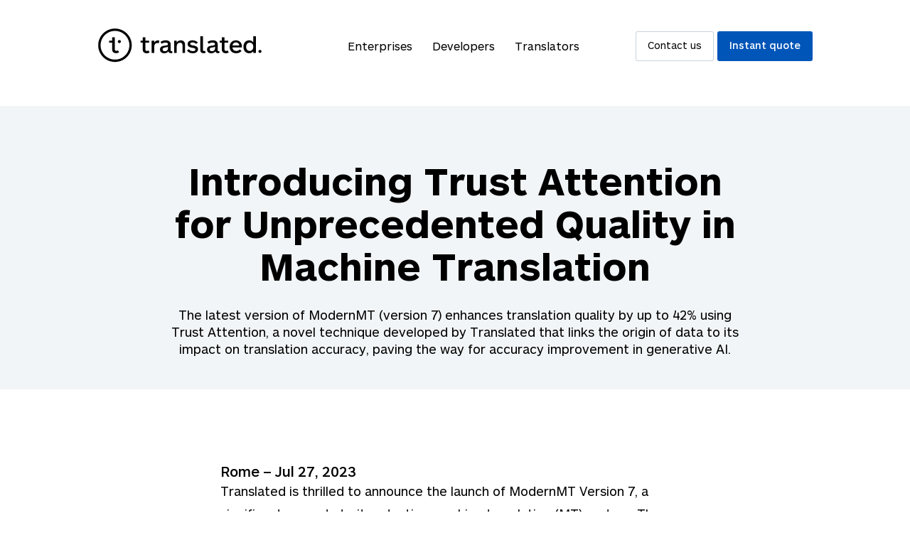

--- FILE ---
content_type: text/html; charset=utf-8
request_url: https://translated.com/modernmt-7-with-trust-attention?ref=blog.modernmt.com
body_size: 107457
content:
<!doctype html>
<html lang="en">
  <head data-version="1.3.3">
    <meta charset="utf-8">
    <meta name="format-detection" content="telephone=no">
    <meta name="viewport" content="width=device-width, initial-scale=1, viewport-fit=cover">
    
    

    <title>Translated Debuts Trust Attention for Unprecedented Accuracy in MT</title>


<meta name="description" content="xxx"><link rel="canonical" href="https://translated.com/modernmt-7-with-trust-attention">


<meta property="og:title" content="Translated Debuts Trust Attention for Unprecedented Accuracy in MT" /><meta property="og:description" content="The latest version of ModernMT (version 7) enhances translation quality by up to 42% using Trust Attention, a novel technique developed by Translated that links the origin of data to its impact on translation accuracy, paving the way for accuracy improvement in generative AI.&lt;" /><meta property="og:image" content="https://translated.com/img/og/trust-attention.png" /><meta property="og:image:alt" content="A graph showing ModernMT accuracy improvement with Trust Attention" /><meta property="og:type" content="news" />
<meta property="og:image:width" content="1200" />
<meta property="og:image:height" content="630" />
<meta property="og:url" content="https://translated.com/modernmt-7-with-trust-attention" />



<meta name="twitter:card" content="summary_large_image" />



<meta name="twitter:site" content="@translation" />





    <base href="https://translated.com">
    <link rel="stylesheet" href="/main.6e0012201a2dabc1d5ec86dfa417dace.css"/>
    <link rel="icon" href="/img/favicon.ico">
    <link rel="icon" type="image/png" href="/img/favicon-32x32.png" sizes="32x32" />
    <link rel="icon" type="image/png" href="/img/favicon-16x16.png" sizes="16x16" />
    
    

    
    <script async type="text/javascript" src="https://cloud.wordlift.io/app/bootstrap.js"></script>

    
    <script type="text/javascript" src="https://js-cdn.dynatrace.com/jstag/164ae1b51de/bf19471knk/5ac49241bace5fda_complete.js" crossorigin="anonymous"></script>
    
    <script>(function (w, d, s, l, i) {
        w[l] = w[l] || []; w[l].push({
          'gtm.start':
            new Date().getTime(), event: 'gtm.js'
        }); var f = d.getElementsByTagName(s)[0],
          j = d.createElement(s), dl = l != 'dataLayer' ? '&l=' + l : ''; j.async = true; j.src =
            'https://www.googletagmanager.com/gtm.js?id=' + i + dl; f.parentNode.insertBefore(j, f);
      })(window, document, 'script', 'dataLayer', "GTM-MZSTN3D");</script>
    

  </head>
  <body>
    
    <noscript><iframe src="https://www.googletagmanager.com/ns.html?id=GTM-MZSTN3D" height="0" width="0"
        style="display:none;visibility:hidden"></iframe></noscript>
    

  <div id="loginAndForgotPasswordWrapper"></div>
    <div id="snackbar" class="snackbar">
        <p class="snackbar__copy"></p>
        <div class="snackbar__close-wrapper">
            <i class="icon snackbar__close">
<svg width="24px" height="24px" viewBox="0 0 24 24" version="1.1" xmlns="http://www.w3.org/2000/svg" xmlns:xlink="http://www.w3.org/1999/xlink"><g stroke="none" strokeWidth="1" class="icon__fill" fill-rule="evenodd">
        <path d="M13.4142136,12 L18.7071068,17.2928932 C19.0976311,17.6834175 19.0976311,18.3165825 18.7071068,18.7071068 C18.3165825,19.0976311 17.6834175,19.0976311 17.2928932,18.7071068 L12,13.4142136 L6.70710678,18.7071068 C6.31658249,19.0976311 5.68341751,19.0976311 5.29289322,18.7071068 C4.90236893,18.3165825 4.90236893,17.6834175 5.29289322,17.2928932 L10.5857864,12 L5.29289322,6.70710678 C4.90236893,6.31658249 4.90236893,5.68341751 5.29289322,5.29289322 C5.68341751,4.90236893 6.31658249,4.90236893 6.70710678,5.29289322 L12,10.5857864 L17.2928932,5.29289322 C17.6834175,4.90236893 18.3165825,4.90236893 18.7071068,5.29289322 C19.0976311,5.68341751 19.0976311,6.31658249 18.7071068,6.70710678 L13.4142136,12 Z" id="path-1"></path>
    </g></svg></i>
        </div>
    </div>
     <header class="header--standard">
	<div class="layout layout--norow">
		<a href="https://translated.com/welcome"><svg width="192px" height="40px" viewBox="0 0 192 40" version="1.1" xmlns="http://www.w3.org/2000/svg" xmlns:xlink="http://www.w3.org/1999/xlink">
    <g id="Instant" stroke="none" stroke-width="1" fill="none" fill-rule="evenodd">
        <g transform="translate(-120.000000, -32.000000)" fill="#000000" fill-rule="nonzero" id="Header">
            <g transform="translate(120.000000, 32.000000)">
                <g id="Logo">
                    <path d="M60.4556937,28.0640641 C59.4521011,28.8019644 58.2291003,29.1829227 56.9824984,29.1459459 C55.2051224,29.1459459 53.8439674,28.562963 53.0452731,27.2904905 C52.544683,26.5421421 52.350634,25.6564565 52.350634,24.2438438 L52.350634,16.6286286 L49.8983051,16.6286286 L49.8983051,14.2770771 L52.3421971,14.2770771 L52.3421971,10.3727728 L55.4357313,10.3727728 L55.4357313,14.2770771 L59.9354175,14.2770771 L59.9354175,16.6286286 L55.4357313,16.6286286 L55.4357313,24.2718719 C55.4357313,25.7377377 56.1303704,26.43003 57.404344,26.43003 C58.0709834,26.435647 58.7189682,26.2108071 59.2379661,25.7937938 L60.4556937,28.0640641 Z" id="Shape"></path>
                    <path d="M71.0805775,17.4974975 C70.5723573,17.2113672 69.999385,17.0589622 69.4156937,17.0546547 C67.5539485,17.0546547 65.9143754,18.6606607 65.9143754,21.427027 L65.9143754,28.8208208 L62.8574011,28.8208208 L62.8574011,14.2770771 L65.9284369,14.2770771 L65.9284369,16.6286286 C66.901494,15.1067067 68.3442059,13.9995996 70.0400251,13.9995996 C70.721617,13.9836317 71.3943033,14.1563287 71.9833271,14.4984985 L71.0805775,17.4974975 Z" id="Shape"></path>
                    <path d="M85.4430132,29.0338338 C84.0818581,29.0338338 82.8303829,28.3975976 82.5266541,26.8728729 C81.331425,28.590991 79.388123,29.1459459 77.6641808,29.1459459 C74.6634526,29.1459459 72.6639046,27.5119119 72.6639046,24.6614615 C72.6639046,21.0626627 75.8586817,20.5077077 78.3588198,20.233033 C80.47086,20.0116116 82.0541871,19.8182182 82.0541871,18.4056056 C82.0541871,16.992993 80.442737,16.5501502 79.0815819,16.5501502 C77.4492225,16.568857 75.8608353,17.0799188 74.5256497,18.016016 L73.3022976,15.7205205 C75.0794342,14.5436373 77.1701559,13.9255699 79.3037539,13.9463463 C82.7488261,13.9463463 85.1645951,15.3309309 85.1645951,18.8204204 L85.1645951,25.4378378 C85.1645951,26.3795796 85.4711362,26.7663664 86.1938983,26.7663664 C86.4748413,26.7777816 86.753403,26.7108031 86.9982172,26.572973 L87.3328814,28.6778779 C86.7326289,28.9195298 86.0903542,29.0405019 85.4430132,29.0338338 Z M82.0823101,21.0878879 C81.238619,22.1389389 79.998393,22.1389389 78.443189,22.3883884 C76.8879849,22.6378378 75.7461896,23.0806807 75.7461896,24.6026026 C75.7461896,26.1245245 76.9132957,26.7635636 78.4150659,26.7635636 C80.3302448,26.7635636 82.0710609,25.7377377 82.0710609,23.3021021 L82.0823101,21.0878879 Z" id="Shape"></path>
                    <path d="M89.2705587,28.8124124 L89.2705587,14.2770771 L92.327533,14.2770771 L92.327533,16.4072072 C93.5199498,14.8292292 95.1398368,13.9435435 97.1084495,13.9435435 C100.303227,13.9435435 102.136849,16.0764765 102.136849,19.3445445 L102.136849,28.8124124 L99.0826868,28.8124124 L99.0826868,20.0368368 C99.0826868,18.4840841 98.5820967,16.7407407 96.1944507,16.7407407 C94.0261645,16.7407407 92.3331576,18.2626627 92.3331576,20.6646647 L92.3331576,28.7927928 L89.2705587,28.8124124 Z" id="Shape"></path>
                    <path d="M111.11091,29.1459459 C108.138305,29.1459459 105.719724,28.008008 104.333258,25.8778779 L106.498732,24.355956 C107.609592,25.9059059 109.386968,26.6514515 111.279648,26.6514515 C113.085148,26.6514515 114.3085,25.9871872 114.3085,24.7147147 C114.3085,23.3861862 112.975468,23.1087087 110.613132,22.7219219 C107.550534,22.194995 105.109454,21.3373373 105.109454,18.3383383 C105.109454,15.3393393 107.803641,13.9351351 110.832492,13.9351351 C113.776974,13.9351351 115.917137,15.2104104 117.112367,16.4828829 L115.166252,18.2542543 C114.043987,17.0478012 112.454477,16.3818701 110.804369,16.4268268 C109.415091,16.4268268 108.082059,16.9257257 108.082059,18.0608609 C108.082059,19.3361361 109.637263,19.6108108 111.555254,19.9443443 C114.665662,20.5049049 117.334539,21.3009009 117.334539,24.3727728 C117.334539,27.2344344 115.000326,29.1459459 111.11091,29.1459459 Z" id="Shape"></path>
                    <path d="M120.054036,9.04424424 L123.111011,9.04424424 L123.111011,25.0202202 C123.111011,26.2086086 123.611601,26.5421421 124.387797,26.5421421 C124.824414,26.5496047 125.255542,26.4443594 125.639272,26.2366366 L126.221419,28.562963 C125.493208,28.9372015 124.680714,29.1186471 123.861896,29.0898899 C122.500741,29.0898899 121.330822,28.6750751 120.667119,27.7613614 C120.194652,27.0690691 120.054036,26.2646647 120.054036,24.9921922 L120.054036,9.04424424 Z" id="Shape"></path>
                    <path d="M140.673848,29.0338338 C139.312693,29.0338338 138.061218,28.3975976 137.757489,26.8728729 C136.56226,28.590991 134.618958,29.1459459 132.895016,29.1459459 C129.894288,29.1459459 127.894739,27.5119119 127.894739,24.6614615 C127.894739,21.0626627 131.089517,20.5077077 133.589655,20.233033 C135.701695,20.0116116 137.285022,19.8182182 137.285022,18.4056056 C137.285022,16.992993 135.673572,16.5501502 134.312417,16.5501502 C132.680057,16.568857 131.09167,17.0799188 129.756485,18.016016 L128.533132,15.7205205 C130.313927,14.5399521 132.409979,13.9207806 134.54865,13.9435435 C137.993723,13.9435435 140.409492,15.3281281 140.409492,18.8176176 L140.409492,25.435035 C140.409492,26.3767768 140.716033,26.7635636 141.438795,26.7635636 C141.719738,26.7749788 141.998299,26.7080003 142.243114,26.5701702 L142.577778,28.6750751 C141.973345,28.9195092 141.326102,29.0414697 140.673848,29.0338338 Z M137.313145,21.0878879 C136.469454,22.1389389 135.229228,22.1389389 133.674024,22.3883884 C132.11882,22.6378378 130.979837,23.0806807 130.979837,24.6026026 C130.979837,26.1245245 132.144131,26.7635636 133.645901,26.7635636 C135.56108,26.7635636 137.301896,25.7377377 137.301896,23.3021021 L137.313145,21.0878879 Z" id="Shape"></path>
                    <path d="M153.368588,28.0640641 C152.364995,28.8019644 151.141994,29.1829227 149.895392,29.1459459 C148.118016,29.1459459 146.756861,28.562963 145.958167,27.2904905 C145.457577,26.5421421 145.263528,25.6564565 145.263528,24.2438438 L145.263528,16.6286286 L142.816824,16.6286286 L142.816824,14.2770771 L145.263528,14.2770771 L145.263528,10.3727728 L148.357062,10.3727728 L148.357062,14.2770771 L152.856748,14.2770771 L152.856748,16.6286286 L148.328939,16.6286286 L148.328939,24.2718719 C148.328939,25.7377377 149.023578,26.43003 150.297552,26.43003 C150.964191,26.435647 151.612176,26.2108071 152.131174,25.7937938 L153.368588,28.0640641 Z" id="Shape"></path>
                    <path d="M168.841883,22.3071071 L157.730471,22.3071071 C157.868274,24.9641642 159.617527,26.43003 162.202034,26.43003 C163.806353,26.4533756 165.343187,25.7876222 166.42049,24.6026026 L168.420038,26.5141141 C166.892957,28.1201201 164.862473,29.1459459 162.086729,29.1459459 C157.16801,29.1459459 154.4457,25.9059059 154.4457,21.6148148 C154.4457,17.3237237 157.196133,13.9435435 161.780188,13.9435435 C166.198318,13.9435435 168.892505,17.0742743 168.892505,21.2532533 C168.895171,21.6052 168.878271,21.9570237 168.841883,22.3071071 Z M165.813032,20.0900901 C165.59086,17.6544545 163.897853,16.4072072 161.813936,16.4072072 C159.507847,16.4072072 157.952643,17.9319319 157.783905,20.0900901 L165.813032,20.0900901 Z" id="Shape"></path>
                    <path d="M182.231262,28.8124124 L182.231262,26.6794795 C181.105049,28.2654339 179.26158,29.1898321 177.312542,29.1459459 C173.175643,29.1459459 170.619259,25.8498498 170.619259,21.5587588 C170.619259,17.2676677 173.175643,13.9435435 177.312542,13.9435435 C179.262187,13.8940092 181.107783,14.8184222 182.231262,16.4072072 L182.231262,9.04424424 L185.324796,9.04424424 L185.324796,28.8124124 L182.231262,28.8124124 Z M177.981871,16.6846847 C175.203315,16.6846847 173.870282,18.8736737 173.870282,21.5587588 C173.870282,24.2438438 175.203315,26.4048048 177.981871,26.4048048 C180.760427,26.4048048 182.231262,24.2438438 182.231262,21.5587588 C182.231262,18.8736737 180.757615,16.6846847 177.981871,16.6846847 Z" id="Shape"></path>
                    <path d="M19.8066541,2.88928929 C29.1444475,2.88928929 36.7142247,10.4334929 36.7142247,19.7397397 C36.7142247,29.0459866 29.1444475,36.5901902 19.8066541,36.5901902 C10.4688607,36.5901902 2.89908349,29.0459866 2.89908349,19.7397397 C2.90993167,10.4379749 10.4733579,2.90010082 19.8066541,2.88928929 Z M19.8066541,0.12012012 C8.93430649,0.12012012 0.120527307,8.90412303 0.120527307,19.7397397 C0.120527307,30.5753565 8.93430649,39.3593594 19.8066541,39.3593594 C30.6790017,39.3593594 39.4927809,30.5753565 39.4927809,19.7397397 C39.4927809,8.90412303 30.6790017,0.12012012 19.8066541,0.12012012 Z" id="Shape"></path>
                    <path d="M24.5622599,27.9771772 C23.5662697,28.7102136 22.3519383,29.0882867 21.1143754,29.0506507 C19.3482486,29.0506507 17.9955304,28.4732733 17.1940239,27.2092092 C16.6990584,26.4664665 16.5050094,25.5863864 16.5050094,24.1821822 L16.5050094,16.6146146 L12.9643189,16.6146146 L12.9643189,14.2826827 L16.5050094,14.2826827 L16.5050094,10.4036036 L19.5676083,10.4036036 L19.5676083,24.2242242 C19.5676083,25.6816817 20.2566227,26.3683684 21.536221,26.3683684 C22.1973213,26.372111 22.8396617,26.1494861 23.3557815,25.7377377 L24.5622599,27.9771772 Z" id="Shape"></path>
                    <path d="M23.1476711,15.4206206 C23.143927,14.9471026 23.3290859,14.4914979 23.6624117,14.1540419 C23.9957375,13.8165859 24.4499237,13.6249234 24.9250471,13.6212212 L24.9812932,13.6212212 C25.4564165,13.6249234 25.9106027,13.8165859 26.2439286,14.1540419 C26.5772544,14.4914979 26.7624132,14.9471026 26.7586692,15.4206206 C26.7649056,16.405583 25.9695837,17.2095054 24.9812932,17.2172172 L24.9250471,17.2172172 C23.9367565,17.2095054 23.1414347,16.405583 23.1476711,15.4206206 Z" id="Shape"></path>
                    <ellipse id="Oval" cx="190.035405" cy="26.9877878" rx="1.80549906" ry="1.7993994"></ellipse>
                </g>
            </g>
        </g>
    </g>
</svg>
</a>
		<input id="input-hamburger" type="checkbox" />
		<label for="input-hamburger" data-testid='toggle-hamburger-menu'><i class="icon  ">
<svg width="24px" height="24px" viewBox="0 0 24 24" version="1.1" xmlns="http://www.w3.org/2000/svg" xmlns:xlink="http://www.w3.org/1999/xlink"><g stroke="none" strokeWidth="1" class="icon__fill" fill-rule="evenodd">
        <path d="M3,13 C2.44771525,13 2,12.5522847 2,12 C2,11.4477153 2.44771525,11 3,11 L21,11 C21.5522847,11 22,11.4477153 22,12 C22,12.5522847 21.5522847,13 21,13 L3,13 Z M3,7 C2.44771525,7 2,6.55228475 2,6 C2,5.44771525 2.44771525,5 3,5 L21,5 C21.5522847,5 22,5.44771525 22,6 C22,6.55228475 21.5522847,7 21,7 L3,7 Z M3,19 C2.44771525,19 2,18.5522847 2,18 C2,17.4477153 2.44771525,17 3,17 L21,17 C21.5522847,17 22,17.4477153 22,18 C22,18.5522847 21.5522847,19 21,19 L3,19 Z" id="path-1"></path>
    </g></svg></i><i class="icon  ">
<svg width="24px" height="24px" viewBox="0 0 24 24" version="1.1" xmlns="http://www.w3.org/2000/svg" xmlns:xlink="http://www.w3.org/1999/xlink"><g stroke="none" strokeWidth="1" class="icon__fill" fill-rule="evenodd">
        <path d="M13.4142136,12 L18.7071068,17.2928932 C19.0976311,17.6834175 19.0976311,18.3165825 18.7071068,18.7071068 C18.3165825,19.0976311 17.6834175,19.0976311 17.2928932,18.7071068 L12,13.4142136 L6.70710678,18.7071068 C6.31658249,19.0976311 5.68341751,19.0976311 5.29289322,18.7071068 C4.90236893,18.3165825 4.90236893,17.6834175 5.29289322,17.2928932 L10.5857864,12 L5.29289322,6.70710678 C4.90236893,6.31658249 4.90236893,5.68341751 5.29289322,5.29289322 C5.68341751,4.90236893 6.31658249,4.90236893 6.70710678,5.29289322 L12,10.5857864 L17.2928932,5.29289322 C17.6834175,4.90236893 18.3165825,4.90236893 18.7071068,5.29289322 C19.0976311,5.68341751 19.0976311,6.31658249 18.7071068,6.70710678 L13.4142136,12 Z" id="path-1"></path>
    </g></svg></i></label>
		<nav>
			<ol><li>
						<a  href="https://translated.com/enterprises">Enterprises</a>
					</li><li>
						<a  href="https://translated.com/developers">Developers</a>
					</li><li>
						<a  href="https://translated.com/translators">Translators</a>
					</li><li id="userInfo" class="header__userInfo header__userInfo--hidden" aria-label="user menu"><a id="signin"><i class="icon  ">
<svg width="24px" height="24px" viewBox="0 0 24 24" version="1.1" xmlns="http://www.w3.org/2000/svg" xmlns:xlink="http://www.w3.org/1999/xlink"><g stroke="none" strokeWidth="1" class="icon__fill" fill-rule="evenodd">
        <path d="M21,21 C21,21.5522847 20.5522847,22 20,22 C19.4477153,22 19,21.5522847 19,21 L19,19 C19,17.3431458 17.6568542,16 16,16 L8,16 C6.34314575,16 5,17.3431458 5,19 L5,21 C5,21.5522847 4.55228475,22 4,22 C3.44771525,22 3,21.5522847 3,21 L3,19 C3,16.2385763 5.23857625,14 8,14 L16,14 C18.7614237,14 21,16.2385763 21,19 L21,21 Z M12,12 C9.23857625,12 7,9.76142375 7,7 C7,4.23857625 9.23857625,2 12,2 C14.7614237,2 17,4.23857625 17,7 C17,9.76142375 14.7614237,12 12,12 Z M12,10 C13.6568542,10 15,8.65685425 15,7 C15,5.34314575 13.6568542,4 12,4 C10.3431458,4 9,5.34314575 9,7 C9,8.65685425 10.3431458,10 12,10 Z" id="path-1"></path>
    </g></svg></i><span>Sign in</span></a></li>
				<li class="nav__button">
								<a href="https://translated.com/contact-us" class="button button--compact button--secondary"> Contact us</a>
							</li><li class="nav__button">
								<a href="https://translated.com/quote" class="button button--compact"> Instant quote</a>
							</li></ol>
		</nav>
	</div>
</header>
 
        <main>
  <section class="section--overflow section--wide">
	<div class="layout">
		<div class="layout__row   ">
			
<div class="layout__col-10 layout__col-md-12 layout__col-sm-12 layout__col-xs-12 ">
	
    <div class="headliner ">
	
      <h1>Introducing Trust Attention for Unprecedented Quality in Machine Translation</h1>
       <p style="max-width: 800px!important;">The latest version of ModernMT (version 7) enhances translation quality by up to 42% using Trust Attention, a novel technique developed by Translated that links the origin of data to its impact on translation accuracy, paving the way for accuracy improvement in generative AI.</p>
    
</div>
  
</div>

		</div>
  </div>
</section>
<section class="section--overflow">
	<div class="layout">
		<div class="layout__row layout__row--center  ">
			
  <div class="layout__col-8 layout__col-md-12 layout__col-sm-12 layout__col-xs-12 ">
	
    <div class="text">
	
    <h5>Rome – Jul  27, 2023</h5> 
      Translated is thrilled to announce the launch of ModernMT Version 7, a significant upgrade to its adaptive machine translation (MT) system. The latest version introduces Trust Attention, a novel technique inspired by the human brain's ability to prioritize information from trusted sources, <strong>improving translation quality by up to 42%</strong>. This innovation sets a new industry standard, moving away from traditional MT systems that are hampered by an inability to distinguish between trustworthy data and lower quality material during the training process.</p>
      <br>
    <div class="hero-image">
        
        <img src="/img/trust-attention.png" alt="" loading="eager"/></div>
    <blockquote>ModernMT now uses a first-of-its-kind weighting system to prioritize learning from high-quality, qualified data – meaning translations performed and reviewed by professional translators – over unverified content from the Web.</blockquote>
    <p>As it did when introducing adaptivity, Translated looked to the human brain for inspiration in developing this new technique. Just as humans sift through multiple sources of information to identify the most trustworthy and reliable ones, ModernMT V7 similarly identifies the most valuable training data and prioritizes its learning based on that.</p>
    
</div>
    
</div>

<section class="section--overflow">
	<div class="layout">
		<div class="layout__row   ">
			
  <div class="layout__col-8 layout__col-md-12 layout__col-sm-12 layout__col-xs-12 ">
	
          <div class="quote">
	
        


<div class="avatar "  style="background-image: url(/img/trombetti_new.png)"></div><div class="avatar-company"><img src="/img/favicon.ico" alt="" /></div>
        <blockquote>ModernMT's ability to prioritize higher quality data to improve the model is the most significant leap forward in machine translation since the introduction of dynamic adaptivity five years ago. This exciting innovation opens up new opportunities for companies to use MT to take their global customer experience to the next level. It will also help translators increase productivity and revenue.</blockquote>
        <span>Marco Trombetti – Translated CEO</span>
      
</div>
        
</div>

		</div>
  </div>
</section>


  <div class="layout__col-8 layout__col-md-12 layout__col-sm-12 layout__col-xs-12 ">
	
    <div class="text">
	
  <p>The introduction of this new approach is a major step forward for companies seeking <strong>greater accuracy when translating large volumes of content</strong> or requiring a <strong>high degree of customization of the MT engine</strong>, as well as for translators integrating MT into their workflow.</p>
      
</div>
    
</div>
    
		</div>
  </div>
</section>
<section class="section--overflow section--wide">
	<div class="layout">
		<div class="layout__row layout__row--center layout__row--reorder-sm ">
			
  <div class="layout__col-2 layout__col-md-2 layout__col-sm-1 layout__col-xs-1 ">
	
 <div class="hero-image">
        
        <img src="/img/developers_tools.png" alt="" loading="eager"/></div>
  
</div>
  <div class="layout__col-8 layout__col-md-10 layout__col-sm-12 layout__col-xs-12 ">
	
  <h3>Setting the Stage for the Upcoming Era of Machine Translation</h3>
  <br>
<p>Today, there's considerable discussion regarding the application of large language models (LLMs) in translation. While traditional machine translation prioritizes accuracy over fluency, LLMs tend to emphasize fluency. This can sometimes result in misleading outputs due to hallucinations, where outputs aren’t grounded in the input received from training data. We believe that Translated’s Trust Attention can enhance the accuracy of generative models, reducing the chances of such errors. This could set the stage for the next  era of machine translation.</p>
  
</div>

		</div>
  </div>
</section>
<section class="section--overflow">
	<div class="layout">
		<div class="layout__row layout__row--center layout__row--reorder-sm ">
			
  <div class="layout__col-8 layout__col-md-10 layout__col-sm-12 layout__col-xs-12 ">
	
  <h3>Availability and Costs</h3>
  <br>
<p>All Translated clients will benefit from the improved quality of the new MT model, resulting in <strong>faster project turnaround times</strong>. Translators working with Translated will experience the power of the new model through <a target="_blank" href="https://matecat.com">Matecat</a>, Translated's free, web-based, AI-powered CAT tool. Translators using an officially supported CAT tool (Matecat, memoQ, and Trados) with an active ModernMT license will also experience the power of the new model.</p>
<br>
<p>Starting today, <a href="https://modernmt.com">ModernMT V7</a> will replace V6 and is available via API for all 200 languages supported by ModernMT at the same price structure. New customers are invited to try the newest version of ModernMT at modernmt.com.</p>
  
</div>

		</div>
  </div>
</section>
<section class="section--overflow">
	<div class="layout">
		<div class="layout__row   ">
			
  <div class="layout__col layout__col-xs-12 ">
	
    <div class="cta">
	<div class="cta__description">
		
      <h3>Work with ModernMT</h3>
      <p>APIs for enterprises, plugins for translators.</p>
    
	</div>
	
  	<a
		id="cta_anchor"
	   	 target="_blank" rel="noopener noreferrer" 
	  	href="https://modernmt.com/translate/?utm_source=translated-website&amp;utm_medium=news-page-button&amp;utm_campaign=MMT-merge-news&amp;utm_content=Try&#43;it&#43;for&#43;free"
	   	class="button button--stretched button--big "
	>
		Try it for free
	</a>
	
	
</div>

  
</div>

		</div>
  </div>
</section>

</main>
    <footer>
  <div class="layout layout--norow">
    <div class="footer__credits"><i class="icon ">
<svg width="40px" height="40px" viewBox="0 0 40 40" version="1.1" xmlns="http://www.w3.org/2000/svg" xmlns:xlink="http://www.w3.org/1999/xlink">
    <g stroke="none" strokeWidth="1" class="icon__fill" fill-rule="evenodd" transform="translate(0, -4.000000)">
      <path d="M19.6861268,6.76916917 C10.3528305,6.7799807 2.78940436,14.3178548 2.77855618,23.6196196 C2.77855618,32.9258664 10.3483334,40.4700701 19.6861268,40.4700701 C29.0239202,40.4700701 36.5936974,32.9258664 36.5936974,23.6196196 C36.5936974,14.3133728 29.0239202,6.76916917 19.6861268,6.76916917 Z M19.6861268,4 C30.5584744,4 39.3722536,12.7840029 39.3722536,23.6196196 C39.3722536,34.4552363 30.5584744,43.2392392 19.6861268,43.2392392 C8.81377919,43.2392392 -1.99826206e-15,34.4552363 0,23.6196196 C3.99652411e-15,12.7840029 8.81377919,4 19.6861268,4 Z M24.4417326,31.8570571 C23.4457424,32.5900935 22.231411,32.9681666 20.9938481,32.9305305 C19.2277213,32.9305305 17.8750031,32.3531532 17.0734965,31.0890891 C16.5785311,30.3463463 16.3844821,29.4662663 16.3844821,28.0620621 L16.3844821,20.4944945 L12.8437916,20.4944945 L12.8437916,18.1625626 L16.3844821,18.1625626 L16.3844821,14.2834835 L19.447081,14.2834835 L19.447081,28.1041041 C19.447081,29.5615616 20.1360954,30.2482482 21.4156937,30.2482482 C22.076794,30.2519909 22.7191344,30.029366 23.2352542,29.6176176 L24.4417326,31.8570571 Z M23.0271438,19.3005005 C23.0233997,18.8269825 23.2085586,18.3713778 23.5418844,18.0339218 C23.8752102,17.6964658 24.3293964,17.5048033 24.8045198,17.5011011 L24.8607659,17.5011011 C25.3358892,17.5048033 25.7900754,17.6964658 26.1234012,18.0339218 C26.4567271,18.3713778 26.6418859,18.8269825 26.6381419,19.3005005 C26.6443783,20.2854628 25.8490564,21.0893853 24.8607659,21.0970971 L24.8045198,21.0970971 C23.8162292,21.0893853 23.0209074,20.2854628 23.0271438,19.3005005 Z" id="Combined-Shape"></path>
    </g>
</svg></i>

<div>
        <p></p>
        <p>We are on a mission to open up language to everyone, using a powerful combination of expert human translators and machine intelligence, and providing curated localization solutions and tools to <span data-customers-count>400,556</span> customers worldwide.</p>
        <p></p>
        <small>© Translated · VAT IT07173521001</small>
      </div>
    </div>
    <div class="footer__menu">
      <ul><li><a href="/about-us">About us</a></li><li><a href="/news">News</a></li><li><a href="https://laratranslate.com/translate">Translate</a></li><li><a href="/frequently-asked-questions">FAQ</a></li><li><a href="/work-with-us">Careers</a></li><li><a href="/translation-partner-program">Affiliates</a></li><li><a href="/sales-conditions">Terms of Sale</a></li><li><a href="/confidentiality">Privacy</a></li></ul>
    </div>
    <div class="footer__settings settings">
      <div class="select-with-label__wrapper">
        <div class="select-with-icon__wrapper">
          <select id="FooterLanguage" class="select--compact" aria-label='language picker'>
            <option value="" disabled>Language</option><option selected data-lang="en" value="https://translated.com/modernmt-7-with-trust-attention"><a href="https://translated.com/modernmt-7-with-trust-attention">English</a></option></select>
          <i class="icon select-with-icon__right-icon">
<svg width="24px" height="24px" viewBox="0 0 24 24" version="1.1" xmlns="http://www.w3.org/2000/svg" xmlns:xlink="http://www.w3.org/1999/xlink"><g stroke="none" strokeWidth="1" class="icon__fill" fill-rule="evenodd">
        <path d="M17.2928932,8.29289322 C17.6834175,7.90236893 18.3165825,7.90236893 18.7071068,8.29289322 C19.0976311,8.68341751 19.0976311,9.31658249 18.7071068,9.70710678 L12.7071068,15.7071068 C12.3165825,16.0976311 11.6834175,16.0976311 11.2928932,15.7071068 L5.29289322,9.70710678 C4.90236893,9.31658249 4.90236893,8.68341751 5.29289322,8.29289322 C5.68341751,7.90236893 6.31658249,7.90236893 6.70710678,8.29289322 L12,13.5857864 L17.2928932,8.29289322 Z" id="path-1"></path>
    </g></svg></i>
        </div>
      </div>
      <div class="select-with-label__wrapper  ">
  <label for="FooterCurrency"></label>
  <div class="select-with-icon__wrapper">
    <select
      required
      id="FooterCurrency"
      class="select--compact"
      aria-label="currency picker"
    ><option value="" disabled></option><option selected value="EUR">Euro (EUR)</option><option value="USD">US dollar (USD)</option><option value="AUD">Australian dollar (AUD)</option><option value="CAD">Canadian dollar (CAD)</option><option value="NZD">New Zealand dollar (NZD)</option><option value="GBP">Pound sterling (GBP)</option><option value="BRL">Real (BRL)</option><option value="SEK">Swedish krona (SEK)</option><option value="CHF">Swiss franc (CHF)</option><option value="TRY">Turkish lira (TL)</option><option value="KRW">Won (KRW)</option><option value="JPY">Yen (JPY)</option><option value="PLN">Złoty (PLN)</option><option value="SAR">Saudi Riyal (SAR)</option></select>
    <i class="icon select-with-icon__right-icon">
<svg width="24px" height="24px" viewBox="0 0 24 24" version="1.1" xmlns="http://www.w3.org/2000/svg" xmlns:xlink="http://www.w3.org/1999/xlink"><g stroke="none" strokeWidth="1" class="icon__fill" fill-rule="evenodd">
        <path d="M17.2928932,8.29289322 C17.6834175,7.90236893 18.3165825,7.90236893 18.7071068,8.29289322 C19.0976311,8.68341751 19.0976311,9.31658249 18.7071068,9.70710678 L12.7071068,15.7071068 C12.3165825,16.0976311 11.6834175,16.0976311 11.2928932,15.7071068 L5.29289322,9.70710678 C4.90236893,9.31658249 4.90236893,8.68341751 5.29289322,8.29289322 C5.68341751,7.90236893 6.31658249,7.90236893 6.70710678,8.29289322 L12,13.5857864 L17.2928932,8.29289322 Z" id="path-1"></path>
    </g></svg></i>
  </div>
</div>

      <p class="reset-dir"><i class="icon icon--inline icon--dark-grey">
<svg width="24px" height="24px" viewBox="0 0 24 24" version="1.1" xmlns="http://www.w3.org/2000/svg" xmlns:xlink="http://www.w3.org/1999/xlink"><g stroke="none" strokeWidth="1" class="icon__fill" fill-rule="evenodd">
        <path d="M21,16.92 C21.0129027,16.3875913 20.643089,15.9511251 20.1492425,15.8814144 C19.1144045,15.7449298 18.0983282,15.4918147 17.1181391,15.1260523 C16.7527016,14.9886848 16.340736,15.0765448 16.0671068,15.3471068 L14.7971068,16.6171068 C14.4787938,16.9354198 13.9870293,17.0018074 13.5957055,16.7792945 C10.935688,15.2667668 8.73323318,13.064312 7.22070549,10.4042945 C6.99819261,10.0129707 7.06458021,9.52120622 7.38289322,9.20289322 L8.64894769,7.93686088 C8.92345523,7.65926402 9.0113152,7.2472984 8.87310275,6.87960484 C8.50818534,5.90167182 8.25507024,4.88559547 8.11984165,3.85995157 C8.04959207,3.36293531 7.62177368,2.99501149 7.11,3 L4.11094173,2.99999956 C3.83023885,3.0002639 3.5625715,3.1184944 3.37332462,3.32581008 C3.18407773,3.53312577 3.09067833,3.81043572 3.11440873,4.07440043 C3.42606543,7.00920526 4.42465571,9.82932831 6.03401379,12.3136785 C7.49061475,14.6059441 9.43405585,16.5493853 11.7341012,18.0109804 C14.1998725,19.6100241 17.0063472,20.6083877 19.9100082,20.924059 C20.1904402,20.949403 20.4685621,20.8553447 20.6760472,20.6649914 C20.8835322,20.4746382 21.0011511,20.2056315 21,19.92 L21,16.92 Z M22.9999918,19.915941 C23.0034205,20.7606587 22.6505637,21.5676786 22.0281086,22.1387383 C21.4056534,22.7097981 20.5712877,22.9919732 19.7119777,22.9141485 C16.4793206,22.5628939 13.3741258,21.4582649 10.6536785,19.6940138 C8.11360039,18.0799425 5.96005755,15.9263996 4.35072012,13.3936996 C2.5753004,10.6530797 1.47042057,7.53278385 1.12405827,4.27000044 C1.04826809,3.43130894 1.32846629,2.59937908 1.89620694,1.97743203 C2.4639476,1.35548498 3.26694964,1.00079348 4.11,1 L7.10015835,1.00004843 C8.60595443,0.985228194 9.88940962,2.08899965 10.1014144,3.58924251 C10.2181758,4.47453743 10.4347136,5.34378194 10.7460523,6.17813912 C11.1581548,7.27445166 10.8945749,8.51034851 10.0671068,9.34710678 L9.35001421,10.0641994 C10.5258702,11.9088481 12.0911572,13.4741344 13.9358065,14.6499895 L14.6568609,13.9289477 C15.4896515,13.1054251 16.7255483,12.8418452 17.8196048,13.2531028 C18.6562181,13.5652864 19.5254626,13.7818242 20.4196923,13.899805 C21.9235348,14.1119605 23.0308518,15.4141882 23,16.9311768 L22.9999918,19.915941 Z" id="path-1"></path>
    </g></svg></i> <a class='link link--noline' data-phone-number>1-888-216-9155</a></p>
      <p class="reset-dir"><i class="icon icon--inline icon--dark-grey">
<svg width="24px" height="24px" viewBox="0 0 24 24" version="1.1" xmlns="http://www.w3.org/2000/svg" xmlns:xlink="http://www.w3.org/1999/xlink"><g stroke="none" strokeWidth="1" class="icon__fill" fill-rule="evenodd">
        <path d="M21.6487742,1.06344803 C21.6777402,1.05260514 21.7071081,1.043152 21.7367748,1.03508859 C22.4803803,0.828657585 23.1713424,1.51961974 22.9649114,2.26322518 C22.956848,2.29289193 22.9473949,2.32225981 22.936552,2.35122581 L15.9438584,22.3303504 C15.6446647,23.1851894 14.4540222,23.2337645 14.0861885,22.4061385 L10.2423956,13.7576044 L1.59386153,9.91381155 C0.76623551,9.54597776 0.814810588,8.35533529 1.66964958,8.05614164 L21.6487742,1.06344803 Z M19.6085296,5.80568395 L12.1927471,13.2214665 L14.8893953,19.2889249 L19.6085296,5.80568395 Z M10.7785335,11.8072529 L18.1943161,4.39147039 L4.71107508,9.11060473 L10.7785335,11.8072529 Z" id="path-1"></path>
    </g></svg></i> <a class='link link--noline' href="mailto:info@translated.com">info@translated.com</a></p>
      <p class="reset-dir footer__social">
        <a target="_blank" href="https://www.facebook.com/translated" title="Facebook">
          <svg width="16" height="16" viewBox="0 0 48 48" fill="none" xmlns="http://www.w3.org/2000/svg">
            <path d="M12.6511 25.5648H17.9127V47.2258C17.9127 47.6535 18.2592 48 18.6869 48H27.6081C28.0358 48 28.3823 47.6535 28.3823 47.2258V25.6668H34.4309C34.8242 25.6668 35.1551 25.3717 35.2 24.9811L36.1187 17.0066C36.1439 16.7871 36.0744 16.5674 35.9276 16.4028C35.7806 16.2381 35.5704 16.1438 35.3497 16.1438H28.3826V11.145C28.3826 9.63809 29.194 8.87396 30.7944 8.87396C31.0224 8.87396 35.3497 8.87396 35.3497 8.87396C35.7774 8.87396 36.1239 8.52728 36.1239 8.09977V0.779923C36.1239 0.352258 35.7774 0.00572903 35.3497 0.00572903H29.0718C29.0275 0.00356129 28.9292 0 28.7843 0C27.695 0 23.9087 0.213832 20.9178 2.96532C17.604 6.0144 18.0646 9.66519 18.1747 10.2982V16.1436H12.6511C12.2235 16.1436 11.877 16.4902 11.877 16.9178V24.7905C11.877 25.2181 12.2235 25.5648 12.6511 25.5648Z" fill="white"/>
          </svg>
        </a>
        <a target="_blank" href="https://twitter.com/translation" title="Twitter">
          <svg width="16" height="16" viewBox="0 0 48 48" fill="none" xmlns="http://www.w3.org/2000/svg">
            <path d="M0.117029 2L18.6493 26.7794L0 46.9261H4.19721L20.5246 29.2874L33.7167 46.9261H48L28.425 20.7529L45.7836 2H41.5864L26.5497 18.2449L14.4003 2H0.117029ZM6.28933 5.09167H12.8511L41.8267 43.8339H35.265L6.28933 5.09167Z" fill="white"/>
          </svg>
        </a>
        <a target="_blank" href="https://www.linkedin.com/company/translated" title="Linkedin">
          <svg width="16" height="16" viewBox="0 0 48 48" fill="none" xmlns="http://www.w3.org/2000/svg">
            <g clip-path="url(#clip0_4290_16182)">
              <path d="M11.1732 15.4421H1.53708C1.10942 15.4421 0.76289 15.7888 0.76289 16.2163V47.1729C0.76289 47.6006 1.10942 47.9471 1.53708 47.9471H11.1732C11.6008 47.9471 11.9474 47.6006 11.9474 47.1729V16.2163C11.9474 15.7888 11.6008 15.4421 11.1732 15.4421Z" fill="white"/>
              <path d="M6.35861 0.0528564C2.85244 0.0528564 0 2.9022 0 6.40449C0 9.90834 2.85244 12.7588 6.35861 12.7588C9.86199 12.7588 12.7121 9.90818 12.7121 6.40449C12.7123 2.9022 9.86199 0.0528564 6.35861 0.0528564Z" fill="white"/>
              <path d="M35.6832 14.6727C31.813 14.6727 28.9521 16.3365 27.2168 18.2269V16.2163C27.2168 15.7888 26.8702 15.4421 26.4426 15.4421H17.2143C16.7867 15.4421 16.4402 15.7888 16.4402 16.2163V47.1729C16.4402 47.6006 16.7867 47.9471 17.2143 47.9471H26.8294C27.257 47.9471 27.6036 47.6006 27.6036 47.1729V31.8566C27.6036 26.6953 29.0055 24.6846 32.6033 24.6846C36.5217 24.6846 36.833 27.908 36.833 32.1221V47.1731C36.833 47.6007 37.1796 47.9473 37.6072 47.9473H47.2258C47.6535 47.9473 48 47.6007 48 47.1731V30.1928C48 22.5182 46.5366 14.6727 35.6832 14.6727Z" fill="white"/>
            </g>
            <defs>
              <clipPath id="clip0_4290_16182">
                <rect width="48" height="48" fill="white"/>
              </clipPath>
            </defs>
          </svg>
        </a>
      </p>
    </div>
  </div>
</footer>

    <script>
        window.i18n = {}
        window.i18n['en'] = {"ApiErrorMessages":{"ERR_QUOTE_COUNT_WORDS_3":"Quote error 3 due to word count","ERR_RECOVER_PASSWORD_EMAIL_1":"Sorry, we couldn't find an account matching the information you entered","ERR_SIGN_IN_1":"Invalid username or password","ERR_SIGN_UP_1":"Username already in use"},"CallNow":{"callUsAt":"Call us at ","giveUsACall":"Give us a call","notCallingFromFallback":"Show all international numbers","notCallingFrom_AT":"Not calling from Austria?","notCallingFrom_BE":"Not calling from Belgium?","notCallingFrom_BR":"Not calling from Brazil?","notCallingFrom_CH":"Not calling from Switzerland?","notCallingFrom_DE":"Not calling from Germany?","notCallingFrom_ES":"Not calling from Spain?","notCallingFrom_FR":"Not calling from France?","notCallingFrom_GB":"Not calling from United Kingdom?","notCallingFrom_IT":"Not calling from Italy?","notCallingFrom_NL":"Not calling from Netherlands?","notCallingFrom_PL":"Not calling from Poland?","notCallingFrom_SE":"Not calling from Sweden?","notCallingFrom_TR":"Not calling from Turkey?","notCallingFrom_US":"Not calling from United States?","offline":"We’re not online now","offline2":"Please send us an email or leave a voice message.","online":"We’re online now"},"ClientsQuotes":{"author2":"Laura Corallo – Eataly","author3":"Fabio Vanek – Italiaonline","author4":"Alberto Mauri – GroupM","author5":"Davide Scalvi – Docebo","author6":"Pierre Massol – TravelCar","author7":"Marcello Pasquali – Enel Green Power","image2":"/img/corallo.png","image3":"/img/vanek.jpg","image4":"/img/mauri.png","image5":"/img/scalvi.png","image6":"/img/massol.png","image7":"/img/pasquali.png","logo2":"/img/eataly.png","logo3":"/img/italiaonline.png","logo4":"/img/groupm.png","logo5":"/img/docebo.png","logo6":"/img/travelcar.png","logo7":"/img/enelgp.png","quote2":"High-quality translations with quick turnaround times. AdWords and Facebook campaigns for overseas markets are no problem for us now!","quote3":"The Translated team has always been professional and helpful. They are quick to respond to requests for assistance and they respect the agreed deadlines.","quote4":"Translated has been localising AdWords and Facebook marketing campaigns for us for several years. We consider them one of our trusted partners, and they have never let us down.","quote5":"The Translated team is efficient from both a sales and an operations perspective. They are especially diligent when it comes to delivery deadlines, and they quickly take action where necessary to resolve any issues after delivery.","quote6":"Thanks to Translated, our website is now available in 20 languages instead of 6, allowing us to enter new markets – the number of countries where we operate has risen from around 10 to 50!","quote7":"Over the last few years, I’ve used Translated for translations from German and Russian into English. Their service is normally quick and efficient, with a transparent pricing structure."},"Commons":{"fewSeconds":"Few seconds","genericApiError":"An unexpected error occurred. Please refresh the page and try again, or \u003ca href=\"mailto:info@translated.com\"\u003econtact us\u003c/a\u003e.","instantLabel":"Instant","invalidCharacters":"Contains characters that are not accepted","payments":"payments","threeMinutes":"3 minutes"},"Components":{"ContactForm":{"conditionsPrivacy":"Privacy Policy","conditionsStatic":"I have read and agree to the ","emailInvalidMessage":"Invalid email address","emailLabel":"Email address","emailPlaceholder":"E.g. example@domain.com","fileLabel":"Upload files","filePlaceholder":"No file selected","messageLabel":"Message","messagePlaceholder":"Write a message...","messageSentDescription":"We have sent a copy of your message to your e-mail address.","messageSentFeedback":"Message sent","nameInvalidMessage":"Enter a valid name","nameLabel":"Enter your name","namePlaceholder":"E.g. John Doe","selectFileButton":"Select files","subjectLabel":"Subject","subjectOptions":[{"id":"quote","name":"Quotes"},{"id":"administration","name":"Accounting"},{"id":"technology","name":"Technology"},{"id":"other","name":"Other"}],"submitButton":"Send"},"ContentFeatures":{"automatic":"Automatic translation","copywriter":"Specialized Copywriter","creative":"Creative Director Coordination","light":"Light revision","mostReliableAI":"Most reliable AI translator","native":"Specialized Native Translator","optionalHumanIntervention":"No human review","preservesLayout":"Preserves document layout","quality":"Quality Control Expert","reviser":"Specialized Reviser"},"CountryInfo":{"showAll":"Show all countries","showMore":"Show more countries"},"DeliveryDateModal":{"auto":"Auto (best price)","deliveryGuaranteedBy":"Delivery guaranteed by","invalidTime":"The selected date and/or time have already passed","submitButton":"Done","title":"Select the delivery date"},"Dropdown":{"doneButton":"Done","mostPopularLabel":"Most popular","noResultsFoundFor":"No results found for","resetAllButton":"Reset all","searchPlaceholder":"Search..."},"Footer":{"copyText":"© Translated · VAT IT07173521001","creditsText":"We are on a mission to open up language to everyone, using a powerful combination of expert human translators and machine intelligence, and providing curated localization solutions and tools to %%customers-count%% customers worldwide.","currencySelectLabel":"Currency","email":"info@translated.com","labsText":"We're part of Translated, so if you ever need professional translation services, then go checkout our","labsText2":"main site.","languageSelectLabel":"Language","menu":[{"label":"About us","url":"about-us"},{"label":"News","url":"our-news"},{"label":"Translate","url":"https://laratranslate.com/translate"},{"label":"FAQ","url":"faq"},{"label":"Careers","url":"work-with-us"},{"label":"Affiliates","url":"translation-partner-program"},{"label":"Terms of Sale","url":"sales-conditions"},{"label":"Privacy","url":"confidentiality"}],"website":"https://translated.com/welcome"},"ForgotPasswordModal":{"emailInvalidMessage":"Invalid email or username","emailLabel":"Email or username","emailPlaceholder":"email@example.com","invalidParamsError":"Invalid email or username","onSuccess":"An email has been sent to the address registered in your profile.","signin":"Back to sign in","submitButton":"Request reset link","subtitle":"Enter your email address below and we'll get you back on track.","title":"Forgot your password?"},"GiveUsACallModal":{"title":"Give us a call"},"Header":{"contactUs":"Contact Us","needHelpLabel":"Need Help?"},"LabsToolLanguageIdentifier":{"cancel":"Cancel","cta":"Identify!","demoText":"Insert any text or pick a random example","insertText":"Insert the text requiring terminology extraction or use one of the examples:","pickRandom":"Pick a random text","thisTextSeemsToBe":"This text seems to be:"},"LabsToolReadabilityAnalyzer":{"average":"average","averageDescription":"The difficulty of the text seems to be average. The majority of well-written content falls into this category.","cancel":"Cancel","cta":"Start evaluation","demoText":"Type or paste the text that you want to analyze or use one of the examples:","easeOfReadingLevel":"Ease of reading level:","easy":"easy","easyDescription":"The text is easy to read. Easy to read, well-written documents can be easily understood by audiences with any education level.","en":"English","fr":"French","hard":"hard","hardDescription":"The text contains either long sentences and/or long or uncommon words. This implies a low readability index. By modifying the selection of words and the sentence lengths the readability can be easily improved.","hardTermsDescription":"This list contains the words, sentences or concepts which should be researched in advance. A strong understanding of these terms will lead to a better understanding of the text as a whole.","hardTermsLabel":"Potentially hard or characteristic terms","it":"Italian","theTextIs":"The text is"},"LabsToolSemanticRelationships":{"availableLanguageDescription":"NB: This technology is currently available for Italian language only (English and French versions will be released soon!)","cta":"Find","demoText":"Insert a list of words and find out what they have in common or choose an example","examples":"Examples:","relationshipFound":"Relationship found","relationshipNotFound":"Sorry, no relationship found"},"LabsToolSpokenLanguageIdentifier":{"ctaCancel":"Cancel","ctaEnglishExample":"English","ctaIdentify":"Identify!","ctaItalianExample":"Italian","ctaPlay":"Play the audio file","ctaRecord":"Record your audio","ctaStopRecording":"Stop recording","ctaUpload":"Upload wav or mp3 file","examples":"Examples:","identifying":"Identifying the language...","noresults":"Sorry, we could not identify the language at this time"},"LabsToolTerminologyExtraction":{"availableLanguages":"The Terminology Extraction is available in the following languages:","cta":"Extract!","demoText":"This is a web demo of our \u003ca href=\"https://rapidapi.com/translated/api/terminology-extraction\"\u003eterminology extraction API\u003c/a\u003e","en":"English","extractedTerm":"Extracted term","fr":"French","insertText":"Insert the text requiring terminology extraction or use one of the examples:","it":"Italian","score":"Score","searchOnGoogle":"search on google","termsInContext":"Terms in context","topTerms":"Top {{terms_count}} terms"},"LangPopup":{"ActionNo":"No, thanks","ActionYes":"Change to {{lang}}","Question":"Do you want to read it in {{lang}}?"},"LoginModal":{"emailInvalidMessage":"Invalid email address","emailLabel":"Email or username","emailPlaceholder":"","forgotPassword":"Forgot username or password?","onLoginError":"Incorrect username or password","passwordInvalidMessage":"Invalid password","passwordLabel":"Password","passwordPlaceholder":"","signInAsClientLabel":"Clients","signInAsPartnerLabel":"Affiliates","signInAsPartnerLink":"https://www.translated.net/aop/en/","signInAsTranslatorLabel":"Translators","signInAsTranslatorLink":"https://www.translated.com/top/","signinAndSendOrderAcceptConditionsLabel":"By placing your order, you agree to the \u003ca href=\"/sales-conditions\" target=\"_blank\"\u003eGeneral Sales Conditions\u003c/a\u003e","signinAndSendOrderButton":"Sign in and send order","singinButton":"Sign in","title":"Client Sign In"},"MainMenu":{"Contact Us":"5","Developers":"2","Enterprises":"1","Get a quote":"6","Labs":"4","Translators":"3"},"OrderSummary":{"deliveryLabel":"Delivery date","economyLabel":"Economy","edit":"Edit","fromLabel":"From{{language}}","languagePlural":"languages","languageSingular":"language","legals":"The price does not include value added tax (VAT). VAT shall apply to private customers residing in the European Union, to EU-based companies which do not have a VAT number, as well as to Italian private customers and companies.","mobileHideOrderSummary":"Hide order summary","mobileShowOrderSummary":"Show order summary","orderTotalLabel":"Order total","premiumLabel":"Premium","pricePerWordLabel":"Price per word","professionalLabel":"Professional","serviceTypeLabel":"Service type","subjectLabel":"Subject","title":"Order summary","toLabel":"to:","totalBeforeVatLabel":"Total before VAT","totalLabel":"Total","totalVatLabel":"Total VAT","transcreationLabel":"Creative","vatNumber":"{{vatNumber}}%","wordCountLabel":"Word count","wordPlural":"words","wordSingular":"word"},"QuoteResult":{"aboutWord":"about {{ price }} / word","bestSeller":"Best Seller","deliveryBeforeDescription":"We will deliver before the selected date. This date already provides us with all the time we need to deliver quality work at the lowest price.","deliveryBeforeLink":"Note","deliveryBeforeTitle":"Not the date you chose?","deliveryGuaranteedBy":"Delivery guaranteed by","deliveryGuaranteedWithin":"Delivery guaranteed within","economy":"Economy","economyDetails":"Light edit of a machine generated translation by a native professional translator to remove the most serious errors only. Not available for scanned PDFs and images. Valuable translation for understanding or personal use. Not suitable for publication purposes.","instantDetails":"Fast translations produced by the most reliable AI translation tool. Ideal for high volume or time sensitive projects.","lightReview":"Light review","machineTranslation":"Machine translation","moreDetailsLabel":"More details","needItFaster":"Need it faster?","orderButton":"Order","orderButtonDisabled":"Not available","premium":"Premium","premiumDetails":"High-quality translations for publication purposes. The perfect option for business content, including websites, legal and medical documents, and software localization. Translation memory and glossary included upon request.","professional":"Professional","professionalDetails":"Translations for standard projects, preferred for knowledge acquisition content: handbooks, instructions, certificates or internal communication. Translation memory included upon request.","qualityControl":"Quality control","solutionNotAvailable":"Unfortunately the solution is not available.","solutionNotAvailableContact":"or \u003ca href=\"/contact-us\"\u003econtact us\u003c/a\u003e for a custom solution.","solutionNotAvailableTry":"Try again with another delivery date","specializedCopywriter":"Specialized Copywriter","specializedReviser":"Specialized Reviser","transcreation":"Creative","transcreationDetails":"A multilingual copywriting service for any content that needs to recreate the same emotional and persuasive impact of the original message: ideal for branding, advertising campaigns, and taglines.","translator":"Translator"},"QuoteResultLabel":{"human-services":"Enterprise-grade AI + Human Reviews","instant":"Enterprise-grade AI","lara-link":"Enterprise-grade AI Tool"},"QuoteResultLaraLink":{"bestQualityInLanguages":"Best quality in 200+ languages","doItYourself":"Lara Translation Tool","guaranteedDataProtection":"Guaranteed data protection","improvesTheMoreYouTranslate":"Improves the more you translate","orTryForFree":"or Try for free","perMonth":"/month","perfectLayoutAndFormatting":"Perfect layout and formatting","startingFrom":"starting from","subscribeNow":"Subscribe"},"TIndex":{"asterisks":{"*":"The arrows and dash indicate the country's projected performance in the 2021 rankings","**":"Estimated annual expenditure of each Internet user","***":"The United Kingdom consists of four countries: England, Scotland, Wales and Northern Ireland"},"form":{"byClicking":"By clicking the \"Get reports\" button, you are agreeing to our ","cta":"Get reports","intro":"Insert your email to receive all the T-Index datasets available from 2013 onwards. You'll receive our latest research highlights, plus news about upcoming T-Index studies. Insights that help you exploit data to inform smarter actions.","messageSentDescription":"We have sent you an email with the instructions on how to download the dataset","messageSentFeedback":"Thanks!","title":"T-Index datasets free download"},"restrictedInternet":"Restricted Internet access","targetString":"Localizing your website for these {{ num }} {{ types }} gives you access to {{ perc }}% of the worldwide online sales potential."},"Uploader":{"ERR_MATECAT_UI_0":"This file type can't be processed automatically. Please send it to info@translated.com to get a quote.","ERR_MATECAT_UI_1":"This file format can't be processed automatically. Please send it to info@translated.com to get a quote.","ERR_MATECAT_UI_2":"This file type can't be processed automatically. Please send it to info@translated.com to get a quote.","ERR_MATECAT_UI_3":"Password protected documents can't be processed automatically. Please unlock them, or send the file to info@translated.com.","ERR_MATECAT_UI_4":"Documents with revisions or comments can't be processed automatically. Please review them, or send the file to info@translated.com.","contactUsForWordCount":"\u003ca href=\"/contact-us\" target=\"_blank\"\u003eContact us\u003c/a\u003e if you wish us to count words for you.","countIssue":"Unfortunately we could not count the words for this file.","dragAndDrop":"Drag \u0026 drop files here or","dragAndDropBrowser":"browse","extensionNotAllowed":"We can't count words automatically for {{extension}} files yet. Please send them to info@translated.com to get a quote.","fileIssue":"The file is empty, please choose another one.","helpLine1":"","helpLine2":"Drop files to upload","notSupported":"This file is not supported for automatic word count.","promptEstimatedWordCount":"Please insert the estimated word count:","uploadIssue":"Unfortunately the upload failed, please remove this file and retry."},"UploaderModal":{"characters":"{{words}} characters","erroredFiles":"Some files could not be processed, please remove them to proceed with the wordcount.","submitButtonForUpload":"Done","submitButtonForWordCount":"Done","title":"Word count tool","words":"{{words}} words"},"User":{"greeting":"Hi, {{ name }}","signoutLabel":"Sign out","yourOrdersLabel":"Your orders"},"WordCountFailedModal":{"contactOurSupportLabel":"Contact our support team","enterWordCountLabel":"Enter the word count manually","message":"Unfortunately we could not count the words of the files you uploaded.","title":"Oops... we can't count the words"},"WordCountOrUpload":{"editFileButton":"Edit","file":"file","files":"files","hideWordCountNoFiles":"No file selected","hideWordUploadButton":"Select files","uploadFileButton":"Upload files","uploadFileOr":"or","words":"words"}},"CookieConsent":{"btnLabel":"ok","learnMore":"Learn more","message":"We use cookies to enhance your experience. By continuing to visit this site you agree to our use of cookies. {{link}}"},"Pages":{"ChangePassword":{"passwordConfirmInvalidMessage":"Password does not match","passwordConfirmLabel":"Confirm password","passwordConfirmPlaceholder":"","passwordInvalidMessage":"Invalid password","passwordLabel":"Password","passwordPlaceholder":"","submitButton":"Set new password","subtitle":"The password should contain max 20 characters.","success":"Your password has been changed","title":"Please enter your new password."},"HtsApiTry":{"docLinkLabel":"Read specs","responseBody":"API response","sendNewRequestButton":"Send a new request","sendRequestButton":"Send","sourceLanguageLabel":"From","targetLanguagesLabel":"To","urlRequest":"Request URL","wordCountLabel":"Word count"},"InstantQuote":{"addMultipleLanguages":"Add multiple languages","chooseYourSolution":"Choose your solution","deliveryDateLabel":"Delivery date","infoBadge":"Pay after delivery","infoLinkLabel":"Learn more","infoLinkUrl":"frequently-asked-questions#payments","infoText":"We trust you: feel free to pay within 5 days from delivery via bank transfer, credit card, or PayPal. ","loadingQuoteStaticMessage":"Choosing the best available translator...","loadingQuoteTranslatorsCountMessage":"Choosing between {{number}} translators...","selectedLanguagePlural":"{{number}} languages selected","selectedLanguageSingular":"{{number}} language selected","showPricesButton":"Show prices","sourceLanguageLabel":"From","subjectLabel":"Subject","targetLanguagesLabel":"To","targetLanguagesMultipleLabel":"Target Languages ({{languages}} languages)","updatePricesButton":"Update prices","wordCountLabel":"Word count"},"Labs":{"overQuota":"Sorry, you have reached your daily limit for this service's demo. Please try again tomorrow. Thank you."},"OrderConfirmation":{"deliveryFeedback":"You will receive the translation by","helpLabel":"If you need to modify or cancel your order, please contact us as soon as possible at \u003ca href=\"mailto:info@translated.com\"\u003einfo@translated.com\u003c/a\u003e, quoting the order n. {{projectId}}.","lara":{"helpLabel":"For any questions, please contact us at \u003ca href=\"mailto:info@translated.com\"\u003einfo@translated.com\u003c/a\u003e.","orderDetailFeedback2":"will be arriving in your inbox within 3 minutes."},"orderDetailFeedback1":"Your order{{projectId}}","orderDetailFeedback2":"has been confirmed and is now in progress.","payNowButton":"Pay now","payNowTitle":"Want to pay now?","paymentConditions":"If you want you can pay now or within 5 days of translation delivery.","title":"Thank you! Order confirmed."},"ProjectDetails":{"additionalServicesTitle":"Additional services","additionalServicesWarning":"Selecting add-ons updates your delivery date","brief":"Brief for the Creative Director","briefPlaceholder":"Share information on your brand identity and guidelines, intended target audience, purpose, tone of voice, and context. Upload any reference material below.","continueButton":"Continue","dontUploadFilesLabel":"I don't have the files yet","dontUploadFilesMessage":"If you don’t have the files yet, don’t worry! You can send them later.","email":"Email","emailHelp":"(where the translation will be sent to)","emailInvalidMessage":"Invalid email address","emailPlaceholder":"E.g. email@example.com","filesRequired":"Upload your files to continue","humanRevisionDescription":"A professional translator refines the AI translation for guaranteed accuracy and ensures your document's layout remains intact in every format.","humanRevisionTitle":"Human revision","notes":"Notes for the translator","notesAI":"Notes","notesPlaceholder":"Share context, intended audience, private/public use, trigger warnings, etc.","perWord":"/word","projectName":"Project name","projectNameHelp":"(will appear in the invoice)","projectNameInvalid":"Max 100 characters","projectNamePlaceholder":"E.g. My website translation","projectTitle":"Project information","sendFilesHelp":"All your data is kept confidential","sendFilesReadOnlyTitle":"Your files","sendFilesTitle":"Send us your files","showSolutionSelection":"Return to solution selection","translateFilesTitle":"Translate your files","uploadFilesLabel":"Upload files now","warningFailedAnalysis":"Warning: we could not count words accurately for one or more files. If necessary, the project manager will inform you before starting the translation."},"Sworn":{"confirmedBanner":{"needToEdit":"If you need to modify or cancel your order, please contact us as soon as possible at \u003ca\u003einfo@translated.com\u003c/a\u003e.","newInstantQuote":"New instant quote","orderConfirmed":"Your order is confirmed and is now in progress. \u003cbr/\u003e You will receive the translation by:","thanks":"Thank you! Order confirmed."},"countryValidationLabel":"Country validity","countryValidationPlaceholder":"Select a Country","instantQuoteResult":{"billingAddress":"Billing address","billingAddressPlaceholder":"E.g. 790 Olson Valley Jordynville, 20127, New York","certifiedDescription":"Professional translation provided with a certification letter signed by Translated, attesting to its accuracy and quality.","certifiedTitle":"Certified translation","certified_translation":"Certified translation","countryValidation":"Country validity","deliveryDate":"Delivery date","description":" The price does not include value added tax (VAT). VAT shall apply to private customers residing in the European Union, to EU-based\n                        companies which do not have a VAT number, as well as to Italian private customers and companies.","dontSendNow":"I don’t have the files yet","dontSendNowMessage":" If you don’t have the files yet, don’t worry! You can send them later.","email":"Email","emailLabelHelp":"(where the translation will be sent to)","emailPlaceholder":"E.g john.doe@gmail.com","from":"From","fullName":"First and Last name","fullNameLabelHelp":"(will appear in the invoice)","fullNamePlaceholder":"E.g. John Doe","notes":"Notes for linguists","notesPlaceholderCertified":"Share context, intended audience, trigger warnings, etc.","notesPlaceholderSworn":"Share context, intended audience, trigger warnings, etc. \n Please enter the complete shipping address where you want to receive your sworn translations.","orderSummary":"Order summary","pages":"Pages","projectInfo":"Project information","sendFilesDescription":"All your data is kept confidential","sendFilesTitle":"Send us your files","sendNow":"Send now","shipment":"Shipment","shipment_included":"Included","solution":"Solution","submitOrder":"Submit order","swornDescription":" Professional translation signed and sealed by an authorized (sworn) translator appointed by the legal authorities.","swornTitle":"Sworn translation","sworn_translation":"Sworn translation","title":"Your translation solutions","to":"to","total":"Total"},"pagesCountLabel":"Number of pages","showPriceButton":"Show price","sourceLanguageLabel":"From","targetLanguageLabel":"To","updatePriceButton":"Update price"},"UserInfo":{"address1Label":"Address (line 1)","address1Placeholder":"E.g. 790 Olson Valley Jordynville","address2Label":"Address (line 2)","address2Placeholder":"E.g. C/O Translated Srl","billingInformationTitle":"Billing Information","cityLabel":"City","cityPlaceholder":"E.g. New York","companyNameLabel":"Company name","companyNamePlaceholder":"E.g. Pear Inc","countryLabel":"Country","createAccountTitle":"Create an account","editProjectDetails":"Return to order details","emailInvalidMessage":"Invalid email address","emailLabel":"Email address","emailPlaceholder":"E.g. email@example.com","fiscalCodeLabel":"TAX ID (Fiscal Code)","fiscalCodePlaceholder":"E.g. MLLSNT82P65Z404U","isCompanyLabel":"Company","isCompanyTitle":"Who are you?","isPrivateLabel":"Individual","loginMessage":"Do you have an account?","loginMessageInteractiveCallToAction":"Sign in","loginMessageStaticCallToAction":"and save time.","nameLabel":"First and last name","namePlaceholder":"E.g. John Doe","passwordInvalidMessage":"Max 20 characters","passwordInvalidMessageRequired":"Password required","passwordInvalidMessageTooShort":"Password too short","passwordLabel":"Password","passwordPlaceholder":"Choose a password","sdiCode":"Sdi code","sdiCodePlaceholder":"E.g. BA6ET11","signedInMessage":"You're logged in as ","signedInMessageCallToAction":"Sign out","submitOrder":"Submit order","telephoneLabel":"Telephone","telephonePlaceholder":"E.g. +39 327 234567","termsAndConditions":"I have read and agree to the \u003ca href=\"{{privacyPolicyURL}}\" target=\"_blank\"\u003ePrivacy Policy\u003c/a\u003e and \u003ca href=\"{{salesConditionsURL}}\" target=\"_blank\"\u003eGeneral Sales Conditions\u003c/a\u003e","timezoneLabel":"Timezone","userNameInvalidMessage":"No spaces or special chars","userNameLabel":"Username","userNamePlaceholder":"E.g. johndoe","vatLabel":"VAT Number (EU only)","vatPlaceholder":"E.g. 123958372","zipLabel":"ZIP Code","zipPlaceholder":"E.g. 20127"}}}
        window.i18n['en']['countries'] = {"AT":"Austria","BE":"Belgium","BR":"Brazil","CH":"Switzerland","DE":"Germany","ES":"Spain","FR":"France","GB":"United Kingdom","IT":"Italy","NL":"Netherlands","PL":"Poland","SE":"Sweden","TR":"Turkey","US":"United States"}
        ""
        window.linkToOrder = '\/order'
        ""
        window.linkToPrivacy = '\/confidentiality'
        ""
        window.linkToSalesConditions = '\/sales-conditions'
        ""
        window.linkToPayAfterDeliveryInfo = '\/frequently-asked-questions#'+"payments"
        ""
        window.linkToContactUs = '\/contact-us'
        ""
        window.linkToInstantQuote = '\/quote'
        window.languages = [{"id":"acf-LC","name":"Creole English (Saint Lucia)"},{"id":"af-ZA","name":"Afrikaans"},{"id":"aig-AG","name":"Creole English (Antigua and Barbuda)"},{"id":"am-ET","name":"Amharic"},{"id":"ar-SA","name":"Arabic"},{"id":"az-AZ","name":"Azerbaijani"},{"id":"bah-BS","name":"Creole English (Bahamas)"},{"id":"be-BY","name":"Belarusian"},{"id":"bem-ZM","name":"Bemba"},{"id":"bg-BG","name":"Bulgarian"},{"id":"bi-VU","name":"Bislama"},{"id":"bjs-BB","name":"Creole English (Barbados)"},{"id":"bn-IN","name":"Bengali"},{"id":"bo-CN","name":"Tibetan"},{"id":"br-FR","name":"Breton"},{"id":"bs-BA","name":"Bosnian"},{"id":"ca-ES","name":"Catalan"},{"id":"ceb-PH","name":"Cebuano"},{"id":"ch-GU","name":"Chamorro"},{"id":"crs-SC","name":"Creole French (Seychelles)"},{"id":"cs-CZ","name":"Czech"},{"id":"cy-GB","name":"Welsh"},{"id":"da-DK","name":"Danish"},{"id":"de-CH","name":"German (Switzerland)"},{"id":"de-DE","name":"German (Germany)"},{"id":"dv-MV","name":"Maldivian"},{"id":"dz-BT","name":"Dzongkha"},{"id":"el-GR","name":"Greek"},{"id":"en-GB","name":"English (United Kingdom)"},{"id":"en-US","name":"English (United States)"},{"id":"eo-EU","name":"Esperanto"},{"id":"es-419","name":"Spanish (Latin America)"},{"id":"es-ES","name":"Spanish (Spain)"},{"id":"es-US","name":"Spanish (United States)"},{"id":"et-EE","name":"Estonian"},{"id":"eu-ES","name":"Basque (Euskara)"},{"id":"prs-AF","name":"Dari"},{"id":"fa-IR","name":"Farsi"},{"id":"fi-FI","name":"Finnish"},{"id":"fo-FO","name":"Faroese"},{"id":"fr-CA","name":"French (Canada)"},{"id":"fr-FR","name":"French (France)"},{"id":"ga-IE","name":"Irish Gaelic"},{"id":"gcl-GD","name":"Creole English (Grenada)"},{"id":"gd-GB","name":"Scots Gaelic"},{"id":"gl-ES","name":"Galician"},{"id":"grc-GR","name":"Greek (Ancient)"},{"id":"gu-IN","name":"Gujarati"},{"id":"gyn-GY","name":"Creole English (Guyana)"},{"id":"ha-NE","name":"Hausa"},{"id":"he-IL","name":"Hebrew"},{"id":"hi-IN","name":"Hindi"},{"id":"hr-HR","name":"Croatian"},{"id":"ht-HT","name":"Creole French (Haiti)"},{"id":"hu-HU","name":"Hungarian"},{"id":"hy-AM","name":"Armenian"},{"id":"id-ID","name":"Indonesian"},{"id":"is-IS","name":"Icelandic"},{"id":"it-CH","name":"Italian (Switzerland)"},{"id":"it-IT","name":"Italian (Italy)"},{"id":"ja-JP","name":"Japanese"},{"id":"jam-JM","name":"Creole English (Jamaica)"},{"id":"jv-ID","name":"Javanese"},{"id":"ka-GE","name":"Georgian"},{"id":"kl-GL","name":"Inuktitut (Greenland)"},{"id":"kea-CV","name":"Creole Portuguese (Cape Verde)"},{"id":"kk-KZ","name":"Kazakh"},{"id":"km-KH","name":"Khmer"},{"id":"kn-IN","name":"Kannada"},{"id":"ko-KR","name":"Korean"},{"id":"ckb-IQ","name":"Kurdish Sorani (Arabic Script)"},{"id":"kmr-TR","name":"Kurdish Kurmanji (Latin Script)"},{"id":"ky-KG","name":"Kyrgyz"},{"id":"la-XN","name":"Latin"},{"id":"lb-LU","name":"Luxembourgish"},{"id":"ln-LIN","name":"Lingala"},{"id":"lo-LA","name":"Lao"},{"id":"lt-LT","name":"Lithuanian"},{"id":"lv-LV","name":"Latvian"},{"id":"mfe-MU","name":"Creole French (Mauritius)"},{"id":"mg-MG","name":"Malagasy"},{"id":"mi-NZ","name":"Maori"},{"id":"mk-MK","name":"Macedonian"},{"id":"ml-IN","name":"Malayalam"},{"id":"mn-MN","name":"Mongolian"},{"id":"mr-IN","name":"Marathi"},{"id":"ms-MY","name":"Malay"},{"id":"mt-MT","name":"Maltese"},{"id":"my-MM","name":"Burmese"},{"id":"nb-NO","name":"Norwegian"},{"id":"ne-NP","name":"Nepali"},{"id":"nl-BE","name":"Dutch (Belgium)"},{"id":"nl-NL","name":"Dutch (Netherlands)"},{"id":"nso-ZA","name":"Sotho (Northern)"},{"id":"ny-MW","name":"Nyanja"},{"id":"pa-IN","name":"Punjabi"},{"id":"pap-CW","name":"Creole Portuguese (Aruba, Bonaire, and Curaçao)"},{"id":"pau-PW","name":"Palauan"},{"id":"pl-PL","name":"Polish"},{"id":"ps-PK","name":"Pashto"},{"id":"pt-BR","name":"Portuguese (Brazil)"},{"id":"pt-PT","name":"Portuguese (Portugal)"},{"id":"qu-PE","name":"Quechua"},{"id":"ro-RO","name":"Romanian"},{"id":"ru-RU","name":"Russian"},{"id":"rn-BI","name":"Kirundi"},{"id":"rw-RW","name":"Kinyarwanda"},{"id":"si-LK","name":"Sinhala"},{"id":"sk-SK","name":"Slovak"},{"id":"sl-SI","name":"Slovenian"},{"id":"sm-WS","name":"Samoan"},{"id":"sn-ZW","name":"Shona"},{"id":"so-SO","name":"Somali"},{"id":"sq-AL","name":"Albanian"},{"id":"sr-Latn-RS","name":"Serbian (Latin Script)"},{"id":"sr-ME","name":"Montenegrin"},{"id":"sv-SE","name":"Swedish"},{"id":"svc-VC","name":"Creole English (Saint Vincent and the Grenadines)"},{"id":"sw-KE","name":"Swahili"},{"id":"ta-LK","name":"Tamil (Sri Lanka)"},{"id":"te-IN","name":"Telugu"},{"id":"tg-TJ","name":"Tajik"},{"id":"th-TH","name":"Thai"},{"id":"ti-ET","name":"Tigrinya"},{"id":"tk-TM","name":"Turkmen"},{"id":"tl-PH","name":"Filipino/Tagalog"},{"id":"to-TO","name":"Tongan"},{"id":"tpi-PG","name":"Pidgin (Papua New Guinea)"},{"id":"tr-TR","name":"Turkish"},{"id":"tn-BW","name":"Tswana"},{"id":"uk-UA","name":"Ukrainian"},{"id":"ur-PK","name":"Urdu"},{"id":"haw-US","name":"Creole English (Hawaii)"},{"id":"uz-UZ","name":"Uzbek"},{"id":"vi-VN","name":"Vietnamese"},{"id":"vic-US","name":"Creole English (Virgin Islands)"},{"id":"xh-ZA","name":"Xhosa"},{"id":"yo-NG","name":"Yoruba"},{"id":"zdj-KM","name":"Comorian (Ngazidja)"},{"id":"zh-CN","name":"Chinese (Simplified)"},{"id":"zh-HK","name":"Chinese (Traditional - Hong Kong)"},{"id":"zh-TW","name":"Chinese (Traditional - Taiwan)"},{"id":"zu-ZA","name":"Zulu"},{"id":"zh-MO","name":"Chinese (Traditional - Macau)"},{"id":"fr-CH","name":"French (Switzerland)"},{"id":"ar-EG","name":"Arabic (Egypt)"},{"id":"ta-IN","name":"Tamil (India)"},{"id":"fr-BE","name":"French (Belgium)"},{"id":"ar-MA","name":"Arabic (Morocco)"},{"id":"lg-UG","name":"Ganda"},{"id":"en-IE","name":"English (Ireland)"},{"id":"ory-IN","name":"Oriya"},{"id":"or-IN","name":"Odia"},{"id":"cav-ES","name":"Catalan (Valencia)"},{"id":"pov-GW","name":"Creole Portuguese (Guinea-Bissau)"},{"id":"en-AU","name":"English (Australia)"},{"id":"en-CA","name":"English (Canada)"},{"id":"en-NZ","name":"English (New Zealand)"},{"id":"en-ZA","name":"English (South Africa)"},{"id":"de-AT","name":"German (Austria)"},{"id":"quc-GT","name":"Kʼicheʼ"},{"id":"oc-ES","name":"Occitan (Aran)"},{"id":"oc-FR","name":"Occitan (Provençal)"},{"id":"pis-SB","name":"Pidgin (Solomon Islands)"},{"id":"sr-Cyrl-RS","name":"Serbian (Cyrillic Script)"},{"id":"st-LS","name":"Sotho (Southern)"},{"id":"es-AR","name":"Spanish (Argentina)"},{"id":"es-CO","name":"Spanish (Colombia)"},{"id":"es-MX","name":"Spanish (Mexico)"}]
        window.mostPopularTargetLanguages =  null 
        window.phoneNumbers = [{"countryISO":"IT","countryName":"Italy","phoneNumber":"(+39) 06 90254001","phoneNumberCountry":"IT"},{"countryISO":"DE","countryName":"Germany","phoneNumber":"(+49) 3222 109 42 99","phoneNumberCountry":"DE"},{"countryISO":"US","countryName":"United States","phoneNumber":"1-888-216-9155","phoneNumberCountry":"US"},{"countryISO":"FR","countryName":"France","phoneNumber":"(+33) 9 751 80 157","phoneNumberCountry":"FR"},{"countryISO":"ES","countryName":"Spain","phoneNumber":"(+34) 902 84 88 68","phoneNumberCountry":"ES"},{"countryISO":"GB","countryName":"United Kingdom","phoneNumber":"(+44) 3308080544","phoneNumberCountry":"GB"},{"countryISO":"PL","countryName":"Poland","phoneNumber":"(+48) 222922151","phoneNumberCountry":"PL"},{"countryISO":"BR","countryName":"Brazil","phoneNumber":"(+55) 11 3197 0327","phoneNumberCountry":"BR"},{"countryISO":"CH","countryName":"Switzerland","phoneNumber":"(+41) 435082372","phoneNumberCountry":"CH"},{"countryISO":"TR","countryName":"Turkey","phoneNumber":"(+90) 850-3902174","phoneNumberCountry":"TR"},{"countryISO":"BE","countryName":"Belgium","phoneNumber":"(+32) 78 480 130","phoneNumberCountry":"BE"},{"countryISO":"NL","countryName":"Netherlands","phoneNumber":"(+31) 85 888 0229","phoneNumberCountry":"NL"},{"countryISO":"AT","countryName":"Austria","phoneNumber":"(+43) 7208 8277 2","phoneNumberCountry":"AT"},{"countryISO":"SE","countryName":"Sweden","phoneNumber":"(+46) 10 884 48 07","phoneNumberCountry":"SE"},{"countryISO":"AU","countryName":"Australia","phoneNumber":"(+44) 3308080544","phoneNumberCountry":"GB"},{"countryISO":"IN","countryName":"India","phoneNumber":"(+1) 650-285-1802 ","phoneNumberCountry":"US"},{"countryISO":"RU","countryName":"Russia","phoneNumber":"(+44) 3308080544","phoneNumberCountry":"GB"},{"countryISO":"CA","countryName":"Canada","phoneNumber":"1-888-216-9155","phoneNumberCountry":"US"},{"countryISO":"MX","countryName":"Mexico","phoneNumber":"(+34) 902 84 88 68","phoneNumberCountry":"ES"},{"countryISO":"PT","countryName":"Portugal","phoneNumber":"(+44) 3308080544","phoneNumberCountry":"GB"},{"countryISO":"PH","countryName":"Philippines","phoneNumber":"(+1) 650-285-1802","phoneNumberCountry":"US"},{"countryISO":"ID","countryName":"Indonesia","phoneNumber":"(+1) 650-285-1802","phoneNumberCountry":"US"},{"countryISO":"CN","countryName":"China","phoneNumber":"(+1) 650-285-1802","phoneNumberCountry":"US"},{"countryISO":"JP","countryName":"Japan","phoneNumber":"(+1) 650-285-1802","phoneNumberCountry":"US"},{"countryISO":"AR","countryName":"Argentina","phoneNumber":"(+34) 902 84 88 68","phoneNumberCountry":"ES"},{"countryISO":"DK","countryName":"Denmark","phoneNumber":"(+46) 10 884 48 07","phoneNumberCountry":"SE"},{"countryISO":"IE","countryName":"Ireland","phoneNumber":"(+44) 3308080544","phoneNumberCountry":"GB"},{"countryISO":"CO","countryName":"Colombia","phoneNumber":"(+34) 902 84 88 68","phoneNumberCountry":"ES"},{"countryISO":"AE","countryName":"United Arab Emirates","phoneNumber":"(+44) 3308080544","phoneNumberCountry":"GB"},{"countryISO":"KR","countryName":"Republic of Korea","phoneNumber":"(+1) 650-285-1802","phoneNumberCountry":"US"},{"countryISO":"FI","countryName":"Finland","phoneNumber":"(+46) 10 884 48 07","phoneNumberCountry":"SE"},{"countryISO":"NO","countryName":"Norway","phoneNumber":"(+44) 3308080544","phoneNumberCountry":"GB"},{"countryISO":"TZ","countryName":"Tanzania","phoneNumber":"(+44) 3308080544","phoneNumberCountry":"GB"},{"countryISO":"IL","countryName":"Israel","phoneNumber":"(+1) 650-285-1802","phoneNumberCountry":"US"},{"countryISO":"EG","countryName":"Egypt","phoneNumber":"(+44) 3308080544","phoneNumberCountry":"GB"},{"countryISO":"PE","countryName":"Peru","phoneNumber":"(+34) 902 84 88 68","phoneNumberCountry":"ES"},{"countryISO":"ZA","countryName":"South Africa","phoneNumber":"(+44) 3308080544","phoneNumberCountry":"GB"},{"countryISO":"UA","countryName":"GBraine","phoneNumber":"(+44) 3308080544","phoneNumberCountry":"GB"},{"countryISO":"HK","countryName":"Hong Kong","phoneNumber":"(+1) 650-285-1802","phoneNumberCountry":"US"},{"countryISO":"MY","countryName":"Malaysia","phoneNumber":"(+1) 650-285-1802","phoneNumberCountry":"US"},{"countryISO":"GR","countryName":"Greece","phoneNumber":"(+44) 3308080544","phoneNumberCountry":"GB"},{"countryISO":"RO","countryName":"Romania","phoneNumber":"(+39) 06 90254001","phoneNumberCountry":"IT"},{"countryISO":"LU","countryName":"Luxembourg","phoneNumber":"(+33) 9 751 80 157","phoneNumberCountry":"FR"},{"countryISO":"CZ","countryName":"Czechia","phoneNumber":"(+44) 3308080544","phoneNumberCountry":"GB"},{"countryISO":"CL","countryName":"Chile","phoneNumber":"(+34) 902 84 88 68","phoneNumberCountry":"ES"},{"countryISO":"SA","countryName":"Saudi Arabia","phoneNumber":"(+44) 3308080544","phoneNumberCountry":"GB"},{"countryISO":"IR","countryName":"Iran","phoneNumber":"(+44) 3308080544","phoneNumberCountry":"GB"},{"countryISO":"VE","countryName":"Venezuela","phoneNumber":"(+34) 902 84 88 68","phoneNumberCountry":"ES"},{"countryISO":"EC","countryName":"Ecuador","phoneNumber":"(+34) 902 84 88 68","phoneNumberCountry":"ES"},{"countryISO":"PK","countryName":"Pakistan","phoneNumber":"(+44) 3308080544","phoneNumberCountry":"GB"},{"countryISO":"TW","countryName":"Taiwan","phoneNumber":"(+1) 650-285-1802","phoneNumberCountry":"US"},{"countryISO":"MA","countryName":"Morocco","phoneNumber":"(+44) 3308080544","phoneNumberCountry":"GB"},{"countryISO":"BG","countryName":"Bulgaria","phoneNumber":"(+44) 3308080544","phoneNumberCountry":"GB"},{"countryISO":"MT","countryName":"Malta","phoneNumber":"(+44) 3308080544","phoneNumberCountry":"GB"},{"countryISO":"VN","countryName":"Vietnam","phoneNumber":"(+44) 3308080544","phoneNumberCountry":"GB"},{"countryISO":"NZ","countryName":"New Zealand","phoneNumber":"(+1) 650-285-1802","phoneNumberCountry":"US"},{"countryISO":"TH","countryName":"Thailand","phoneNumber":"(+44) 3308080544","phoneNumberCountry":"GB"},{"countryISO":"BD","countryName":"Bangladesh","phoneNumber":"(+44) 3308080544","phoneNumberCountry":"GB"},{"countryISO":"SG","countryName":"Singapore","phoneNumber":"(+1) 650-285-1802","phoneNumberCountry":"US"},{"countryISO":"MD","countryName":"Republic of Moldova","phoneNumber":"(+44) 3308080544","phoneNumberCountry":"GB"},{"countryISO":"HU","countryName":"Hungary","phoneNumber":"(+44) 3308080544","phoneNumberCountry":"GB"},{"countryISO":"NP","countryName":"Nepal","phoneNumber":"(+44) 3308080544","phoneNumberCountry":"GB"},{"countryISO":"HR","countryName":"Croatia","phoneNumber":"(+44) 3308080544","phoneNumberCountry":"GB"},{"countryISO":"SI","countryName":"Slovenia","phoneNumber":"(+44) 3308080544","phoneNumberCountry":"GB"},{"countryISO":"SK","countryName":"Slovakia","phoneNumber":"(+44) 3308080544","phoneNumberCountry":"GB"},{"countryISO":"CY","countryName":"Cyprus","phoneNumber":"(+44) 3308080544","phoneNumberCountry":"GB"},{"countryISO":"LV","countryName":"Latvia","phoneNumber":"(+44) 3308080544","phoneNumberCountry":"GB"},{"countryISO":"EE","countryName":"Estonia","phoneNumber":"(+44) 3308080544","phoneNumberCountry":"GB"},{"countryISO":"AD","countryName":"Andorra","phoneNumber":"(+44) 3308080544","phoneNumberCountry":"GB"},{"countryISO":"MC","countryName":"Monaco","phoneNumber":"(+33) 9 751 80 157","phoneNumberCountry":"FR"},{"countryISO":"ME","countryName":"Montenegro","phoneNumber":"(+44) 3308080544","phoneNumberCountry":"GB"},{"countryISO":"SM","countryName":"San Marino","phoneNumber":"(+44) 3308080544","phoneNumberCountry":"GB"}]

        
        if (!Element.prototype.matches) {
            Element.prototype.matches =
                Element.prototype.matchesSelector ||
                Element.prototype.mozMatchesSelector ||
                Element.prototype.msMatchesSelector ||
                Element.prototype.oMatchesSelector ||
                Element.prototype.webkitMatchesSelector ||
                function(s) {
                    var matches = (this.document || this.ownerDocument).querySelectorAll(s),
                        i = matches.length;
                    while (--i >= 0 && matches.item(i) !== this) {}
                    return i > -1;
                };
        }

        
        if (window.NodeList && !NodeList.prototype.forEach) {
          NodeList.prototype.forEach = function (callback, thisArg) {
            thisArg = thisArg || window;
            for (var i = 0; i < this.length; i++) {
              callback.call(thisArg, this[i], i, this);
            }
          };
        }

        
        (function () {
          if ( typeof window.CustomEvent === "function" ) return false;

          function CustomEvent ( event, params ) {
            params = params || { bubbles: false, cancelable: false, detail: undefined };
            var evt = document.createEvent( 'CustomEvent' );
            evt.initCustomEvent( event, params.bubbles, params.cancelable, params.detail );
            return evt;
          }

          CustomEvent.prototype = window.Event.prototype;
          window.CustomEvent = CustomEvent;
        })();

        
        if (!Element.prototype.matches)
            Element.prototype.matches = Element.prototype.msMatchesSelector || Element.prototype.webkitMatchesSelector;

        if (!Element.prototype.closest) {
            Element.prototype.closest = function (s) {
                var el = this;

                do {
                    if (el.matches(s)) return el;
                    el = el.parentElement || el.parentNode;
                } while (el !== null && el.nodeType === 1);
                return null;
            };
        }
      </script>
    
    <script src="/app.ae0ef7078c76524e65b4.js"></script>
    
        <script type="application/ld+json">
  { "@context" : "http://schema.org",
    "@type" : "Organization",
    "name" : "Translated",
    "logo" : "https://translated.com/img/translated-logo-big.jpg",
    "image": "https://translated.com/img/responsive/soffione-translated.png",
    "url" : "https://translated.com",
    "description": "Translated provides professional language solutions for your business. We are industry experts who deliver consistent quality translations as fast as you need them, in 238 languages and 40 areas of expertise. Save time and money, request your free quote.",
  "telephone" : "(+39) 06 90254001",
  "email": "info@translated.com",
  "sameAs" : [
  "https://twitter.com/translation",
  "https://www.facebook.com/translated/",
  "https://www.linkedin.com/company/translated",
  "https://www.youtube.com/translatedcom"
  ],

  "aggregateRating":
  {
  "@type":"AggregateRating",
  "worstRating": "1",
  "bestRating" : "5",
  "ratingValue": "4.9",
  "reviewCount": "395"
  },

  "address": [
  { "@type": "PostalAddress",
  "addressLocality": "Rome, Italy",
  "postalCode": "00144",
  "streetAddress": "Via Indonesia 23"
  },
  { "@type": "PostalAddress",
  "addressLocality": "Palo Alto, California ",
  "postalCode": "94301",
  "streetAddress": "228 Hamilton Avenue"
  }],

  "contactPoint" : [
  {   "@type" : "ContactPoint",
  "telephone" : "(+39) 06 90254001",
  "contactType" : "customer service",
  "areaServed" : "IT",
  "availableLanguage" : ["English","French","German","Italian","Spanish","Polish","Portuguese","Dutch","Belgian","Swedish","Russian","Turkish","Mandarin","Hindi","Arabic","Japanese","Korean"]
  }
  ,{   "@type" : "ContactPoint",
  "telephone" : "(+49) (+49) 3222 109 42 99",
  "contactType" : "customer service",
  "areaServed" : "DE",
  "availableLanguage" : ["English","French","German","Italian","Spanish","Polish","Portuguese","Dutch","Belgian","Swedish","Russian","Turkish","Mandarin","Hindi","Arabic","Japanese","Korean"]
  }
  ,{   "@type" : "ContactPoint",
  "telephone" : "(+1) 650-285-1802",
  "contactType" : "customer service",
  "areaServed" : "US",
  "availableLanguage" : ["English","French","German","Italian","Spanish","Polish","Portuguese","Dutch","Belgian","Swedish","Russian","Turkish","Mandarin","Hindi","Arabic","Japanese","Korean"]
  }
  ,{   "@type" : "ContactPoint",
  "telephone" : "(+33) (+33) 9 751 80 157",
  "contactType" : "customer service",
  "areaServed" : "FR",
  "availableLanguage" : ["English","French","German","Italian","Spanish","Polish","Portuguese","Dutch","Belgian","Swedish","Russian","Turkish","Mandarin","Hindi","Arabic","Japanese","Korean"]
  }
  ,{   "@type" : "ContactPoint",
  "telephone" : "(+34) 902 84 88 68",
  "contactType" : "customer service",
  "areaServed" : "ES",
  "availableLanguage" : ["English","French","German","Italian","Spanish","Polish","Portuguese","Dutch","Belgian","Swedish","Russian","Turkish","Mandarin","Hindi","Arabic","Japanese","Korean"]
  }
  ,{   "@type" : "ContactPoint",
  "telephone" : "(+44) 3308080544",
  "contactType" : "customer service",
  "areaServed" : "GB",
  "availableLanguage" : ["English","French","German","Italian","Spanish","Polish","Portuguese","Dutch","Belgian","Swedish","Russian","Turkish","Mandarin","Hindi","Arabic","Japanese","Korean"]
  }
  ,{   "@type" : "ContactPoint",
  "telephone" : "(+48) 222922151",
  "contactType" : "customer service",
  "areaServed" : "PL",
  "availableLanguage" : ["English","French","German","Italian","Spanish","Polish","Portuguese","Dutch","Belgian","Swedish","Russian","Turkish","Mandarin","Hindi","Arabic","Japanese","Korean"]
  }
  ,{   "@type" : "ContactPoint",
  "telephone" : "(+55) 11 3197 0327",
  "contactType" : "customer service",
  "areaServed" : "BR",
  "availableLanguage" : ["English","French","German","Italian","Spanish","Polish","Portuguese","Dutch","Belgian","Swedish","Russian","Turkish","Mandarin","Hindi","Arabic","Japanese","Korean"]
  }
  ,{   "@type" : "ContactPoint",
  "telephone" : "(+41) 435082372",
  "contactType" : "customer service",
  "areaServed" : "CH",
  "availableLanguage" : ["English","French","German","Italian","Spanish","Polish","Portuguese","Dutch","Belgian","Swedish","Russian","Turkish","Mandarin","Hindi","Arabic","Japanese","Korean"]
  }
  ,{   "@type" : "ContactPoint",
  "telephone" : "(+90) 850-3902174",
  "contactType" : "customer service",
  "areaServed" : "TR",
  "availableLanguage" : ["English","French","German","Italian","Spanish","Polish","Portuguese","Dutch","Belgian","Swedish","Russian","Turkish","Mandarin","Hindi","Arabic","Japanese","Korean"]
  }
  ,{   "@type" : "ContactPoint",
  "telephone" : "(+32) 78 480 130",
  "contactType" : "customer service",
  "areaServed" : "BE",
  "availableLanguage" : ["English","French","German","Italian","Spanish","Polish","Portuguese","Dutch","Belgian","Swedish","Russian","Turkish","Mandarin","Hindi","Arabic","Japanese","Korean"]
  }
  ,{   "@type" : "ContactPoint",
  "telephone" : "(+31) 85 888 0229",
  "contactType" : "customer service",
  "areaServed" : "NL",
  "availableLanguage" : ["English","French","German","Italian","Spanish","Polish","Portuguese","Dutch","Belgian","Swedish","Russian","Turkish","Mandarin","Hindi","Arabic","Japanese","Korean"]
  }
  ,{   "@type" : "ContactPoint",
  "telephone" : "(+43) 7208 8277 2",
  "contactType" : "customer service",
  "areaServed" : "AT",
  "availableLanguage" : ["English","French","German","Italian","Spanish","Polish","Portuguese","Dutch","Belgian","Swedish","Russian","Turkish","Mandarin","Hindi","Arabic","Japanese","Korean"]
  }
  ,{   "@type" : "ContactPoint",
  "telephone" : "(+46) 10 884 48 07",
  "contactType" : "customer service",
  "areaServed" : "SE",
  "availableLanguage" : ["English","French","German","Italian","Spanish","Polish","Portuguese","Dutch","Belgian","Swedish","Russian","Turkish","Mandarin","Hindi","Arabic","Japanese","Korean"]
  }
  ,{   "@type" : "ContactPoint",
  "telephone" : "(+44) 3308080544",
  "contactType" : "customer service",
  "areaServed" : "AU",
  "availableLanguage" : ["English","French","German","Italian","Spanish","Polish","Portuguese","Dutch","Belgian","Swedish","Russian","Turkish","Mandarin","Hindi","Arabic","Japanese","Korean"]
  }
  ,{   "@type" : "ContactPoint",
  "telephone" : "(+1) 650-285-1802 ",
  "contactType" : "customer service",
  "areaServed" : "IN",
  "availableLanguage" : ["English","French","German","Italian","Spanish","Polish","Portuguese","Dutch","Belgian","Swedish","Russian","Turkish","Mandarin","Hindi","Arabic","Japanese","Korean"]
  }
  ,{   "@type" : "ContactPoint",
  "telephone" : "(+44) 3308080544",
  "contactType" : "customer service",
  "areaServed" : "RU",
  "availableLanguage" : ["English","French","German","Italian","Spanish","Polish","Portuguese","Dutch","Belgian","Swedish","Russian","Turkish","Mandarin","Hindi","Arabic","Japanese","Korean"]
  }
  ,{   "@type" : "ContactPoint",
  "telephone" : "1-888-216-9155",
  "contactType" : "customer service",
  "areaServed" : "CA",
  "availableLanguage" : ["English","French","German","Italian","Spanish","Polish","Portuguese","Dutch","Belgian","Swedish","Russian","Turkish","Mandarin","Hindi","Arabic","Japanese","Korean"]
  }
  ,{   "@type" : "ContactPoint",
  "telephone" : "(+34) 902 84 88 68",
  "contactType" : "customer service",
  "areaServed" : "MX",
  "availableLanguage" : ["English","French","German","Italian","Spanish","Polish","Portuguese","Dutch","Belgian","Swedish","Russian","Turkish","Mandarin","Hindi","Arabic","Japanese","Korean"]
  }
  ,{   "@type" : "ContactPoint",
  "telephone" : "(+44) 3308080544",
  "contactType" : "customer service",
  "areaServed" : "PT",
  "availableLanguage" : ["English","French","German","Italian","Spanish","Polish","Portuguese","Dutch","Belgian","Swedish","Russian","Turkish","Mandarin","Hindi","Arabic","Japanese","Korean"]
  }
  ,{   "@type" : "ContactPoint",
  "telephone" : "(+1) 650-285-1802",
  "contactType" : "customer service",
  "areaServed" : "PH",
  "availableLanguage" : ["English","French","German","Italian","Spanish","Polish","Portuguese","Dutch","Belgian","Swedish","Russian","Turkish","Mandarin","Hindi","Arabic","Japanese","Korean"]
  }
  ,{   "@type" : "ContactPoint",
  "telephone" : "(+1) 650-285-1802",
  "contactType" : "customer service",
  "areaServed" : "ID",
  "availableLanguage" : ["English","French","German","Italian","Spanish","Polish","Portuguese","Dutch","Belgian","Swedish","Russian","Turkish","Mandarin","Hindi","Arabic","Japanese","Korean"]
  }
  ,{   "@type" : "ContactPoint",
  "telephone" : "(+1) 650-285-1802",
  "contactType" : "customer service",
  "areaServed" : "CN",
  "availableLanguage" : ["English","French","German","Italian","Spanish","Polish","Portuguese","Dutch","Belgian","Swedish","Russian","Turkish","Mandarin","Hindi","Arabic","Japanese","Korean"]
  }
  ,{   "@type" : "ContactPoint",
  "telephone" : "(+1) 650-285-1802",
  "contactType" : "customer service",
  "areaServed" : "JP",
  "availableLanguage" : ["English","French","German","Italian","Spanish","Polish","Portuguese","Dutch","Belgian","Swedish","Russian","Turkish","Mandarin","Hindi","Arabic","Japanese","Korean"]
  }
  ,{   "@type" : "ContactPoint",
  "telephone" : "(+34) 902 84 88 68",
  "contactType" : "customer service",
  "areaServed" : "AR",
  "availableLanguage" : ["English","French","German","Italian","Spanish","Polish","Portuguese","Dutch","Belgian","Swedish","Russian","Turkish","Mandarin","Hindi","Arabic","Japanese","Korean"]
  }
  ,{   "@type" : "ContactPoint",
  "telephone" : "(+46) 10 884 48 07",
  "contactType" : "customer service",
  "areaServed" : "DK",
  "availableLanguage" : ["English","French","German","Italian","Spanish","Polish","Portuguese","Dutch","Belgian","Swedish","Russian","Turkish","Mandarin","Hindi","Arabic","Japanese","Korean"]
  }
  ,{   "@type" : "ContactPoint",
  "telephone" : "(+44) 3308080544",
  "contactType" : "customer service",
  "areaServed" : "IE",
  "availableLanguage" : ["English","French","German","Italian","Spanish","Polish","Portuguese","Dutch","Belgian","Swedish","Russian","Turkish","Mandarin","Hindi","Arabic","Japanese","Korean"]
  }
  ,{   "@type" : "ContactPoint",
  "telephone" : "(+34) 902 84 88 68",
  "contactType" : "customer service",
  "areaServed" : "CO",
  "availableLanguage" : ["English","French","German","Italian","Spanish","Polish","Portuguese","Dutch","Belgian","Swedish","Russian","Turkish","Mandarin","Hindi","Arabic","Japanese","Korean"]
  }
  ,{   "@type" : "ContactPoint",
  "telephone" : "(+44) 3308080544",
  "contactType" : "customer service",
  "areaServed" : "AE",
  "availableLanguage" : ["English","French","German","Italian","Spanish","Polish","Portuguese","Dutch","Belgian","Swedish","Russian","Turkish","Mandarin","Hindi","Arabic","Japanese","Korean"]
  }
  ,{   "@type" : "ContactPoint",
  "telephone" : "(+1) 650-285-1802",
  "contactType" : "customer service",
  "areaServed" : "KR",
  "availableLanguage" : ["English","French","German","Italian","Spanish","Polish","Portuguese","Dutch","Belgian","Swedish","Russian","Turkish","Mandarin","Hindi","Arabic","Japanese","Korean"]
  }
  ,{   "@type" : "ContactPoint",
  "telephone" : "(+46) 10 884 48 07",
  "contactType" : "customer service",
  "areaServed" : "FI",
  "availableLanguage" : ["English","French","German","Italian","Spanish","Polish","Portuguese","Dutch","Belgian","Swedish","Russian","Turkish","Mandarin","Hindi","Arabic","Japanese","Korean"]
  }
  ,{   "@type" : "ContactPoint",
  "telephone" : "(+44) 3308080544",
  "contactType" : "customer service",
  "areaServed" : "NO",
  "availableLanguage" : ["English","French","German","Italian","Spanish","Polish","Portuguese","Dutch","Belgian","Swedish","Russian","Turkish","Mandarin","Hindi","Arabic","Japanese","Korean"]
  }
  ,{   "@type" : "ContactPoint",
  "telephone" : "(+44) 3308080544",
  "contactType" : "customer service",
  "areaServed" : "TZ",
  "availableLanguage" : ["English","French","German","Italian","Spanish","Polish","Portuguese","Dutch","Belgian","Swedish","Russian","Turkish","Mandarin","Hindi","Arabic","Japanese","Korean"]
  }
  ,{   "@type" : "ContactPoint",
  "telephone" : "(+1) 650-285-1802",
  "contactType" : "customer service",
  "areaServed" : "IL",
  "availableLanguage" : ["English","French","German","Italian","Spanish","Polish","Portuguese","Dutch","Belgian","Swedish","Russian","Turkish","Mandarin","Hindi","Arabic","Japanese","Korean"]
  }
  ,{   "@type" : "ContactPoint",
  "telephone" : "(+44) 3308080544",
  "contactType" : "customer service",
  "areaServed" : "EG",
  "availableLanguage" : ["English","French","German","Italian","Spanish","Polish","Portuguese","Dutch","Belgian","Swedish","Russian","Turkish","Mandarin","Hindi","Arabic","Japanese","Korean"]
  }
  ,{   "@type" : "ContactPoint",
  "telephone" : "(+34) 902 84 88 68",
  "contactType" : "customer service",
  "areaServed" : "PE",
  "availableLanguage" : ["English","French","German","Italian","Spanish","Polish","Portuguese","Dutch","Belgian","Swedish","Russian","Turkish","Mandarin","Hindi","Arabic","Japanese","Korean"]
  }
  ,{   "@type" : "ContactPoint",
  "telephone" : "(+44) 3308080544",
  "contactType" : "customer service",
  "areaServed" : "ZA",
  "availableLanguage" : ["English","French","German","Italian","Spanish","Polish","Portuguese","Dutch","Belgian","Swedish","Russian","Turkish","Mandarin","Hindi","Arabic","Japanese","Korean"]
  }
  ,{   "@type" : "ContactPoint",
  "telephone" : "(+44) 3308080544",
  "contactType" : "customer service",
  "areaServed" : "UA",
  "availableLanguage" : ["English","French","German","Italian","Spanish","Polish","Portuguese","Dutch","Belgian","Swedish","Russian","Turkish","Mandarin","Hindi","Arabic","Japanese","Korean"]
  }
  ,{   "@type" : "ContactPoint",
  "telephone" : "(+1) 650-285-1802",
  "contactType" : "customer service",
  "areaServed" : "HK",
  "availableLanguage" : ["English","French","German","Italian","Spanish","Polish","Portuguese","Dutch","Belgian","Swedish","Russian","Turkish","Mandarin","Hindi","Arabic","Japanese","Korean"]
  }
  ,{   "@type" : "ContactPoint",
  "telephone" : "(+1) 650-285-1802",
  "contactType" : "customer service",
  "areaServed" : "MY",
  "availableLanguage" : ["English","French","German","Italian","Spanish","Polish","Portuguese","Dutch","Belgian","Swedish","Russian","Turkish","Mandarin","Hindi","Arabic","Japanese","Korean"]
  }
  ,{   "@type" : "ContactPoint",
  "telephone" : "(+44) 3308080544",
  "contactType" : "customer service",
  "areaServed" : "GR",
  "availableLanguage" : ["English","French","German","Italian","Spanish","Polish","Portuguese","Dutch","Belgian","Swedish","Russian","Turkish","Mandarin","Hindi","Arabic","Japanese","Korean"]
  }
  ,{   "@type" : "ContactPoint",
  "telephone" : "(+39) 06 90254001",
  "contactType" : "customer service",
  "areaServed" : "RO",
  "availableLanguage" : ["English","French","German","Italian","Spanish","Polish","Portuguese","Dutch","Belgian","Swedish","Russian","Turkish","Mandarin","Hindi","Arabic","Japanese","Korean"]
  }
  ,{   "@type" : "ContactPoint",
  "telephone" : "(+33) 9 751 80 157",
  "contactType" : "customer service",
  "areaServed" : "LU",
  "availableLanguage" : ["English","French","German","Italian","Spanish","Polish","Portuguese","Dutch","Belgian","Swedish","Russian","Turkish","Mandarin","Hindi","Arabic","Japanese","Korean"]
  }
  ,{   "@type" : "ContactPoint",
  "telephone" : "(+44) 3308080544",
  "contactType" : "customer service",
  "areaServed" : "CZ",
  "availableLanguage" : ["English","French","German","Italian","Spanish","Polish","Portuguese","Dutch","Belgian","Swedish","Russian","Turkish","Mandarin","Hindi","Arabic","Japanese","Korean"]
  }
  ,{   "@type" : "ContactPoint",
  "telephone" : "(+34) 902 84 88 68",
  "contactType" : "customer service",
  "areaServed" : "CL",
  "availableLanguage" : ["English","French","German","Italian","Spanish","Polish","Portuguese","Dutch","Belgian","Swedish","Russian","Turkish","Mandarin","Hindi","Arabic","Japanese","Korean"]
  }
  ,{   "@type" : "ContactPoint",
  "telephone" : "(+44) 3308080544",
  "contactType" : "customer service",
  "areaServed" : "SA",
  "availableLanguage" : ["English","French","German","Italian","Spanish","Polish","Portuguese","Dutch","Belgian","Swedish","Russian","Turkish","Mandarin","Hindi","Arabic","Japanese","Korean"]
  }
  ,{   "@type" : "ContactPoint",
  "telephone" : "(+44) 3308080544",
  "contactType" : "customer service",
  "areaServed" : "IR",
  "availableLanguage" : ["English","French","German","Italian","Spanish","Polish","Portuguese","Dutch","Belgian","Swedish","Russian","Turkish","Mandarin","Hindi","Arabic","Japanese","Korean"]
  }
  ,{   "@type" : "ContactPoint",
  "telephone" : "(+34) 902 84 88 68",
  "contactType" : "customer service",
  "areaServed" : "VE",
  "availableLanguage" : ["English","French","German","Italian","Spanish","Polish","Portuguese","Dutch","Belgian","Swedish","Russian","Turkish","Mandarin","Hindi","Arabic","Japanese","Korean"]
  }
  ,{   "@type" : "ContactPoint",
  "telephone" : "(+34) 902 84 88 68",
  "contactType" : "customer service",
  "areaServed" : "EC",
  "availableLanguage" : ["English","French","German","Italian","Spanish","Polish","Portuguese","Dutch","Belgian","Swedish","Russian","Turkish","Mandarin","Hindi","Arabic","Japanese","Korean"]
  }
  ,{   "@type" : "ContactPoint",
  "telephone" : "(+44) 3308080544",
  "contactType" : "customer service",
  "areaServed" : "PK",
  "availableLanguage" : ["English","French","German","Italian","Spanish","Polish","Portuguese","Dutch","Belgian","Swedish","Russian","Turkish","Mandarin","Hindi","Arabic","Japanese","Korean"]
  }
  ,{   "@type" : "ContactPoint",
  "telephone" : "(+1) 650-285-1802",
  "contactType" : "customer service",
  "areaServed" : "TW",
  "availableLanguage" : ["English","French","German","Italian","Spanish","Polish","Portuguese","Dutch","Belgian","Swedish","Russian","Turkish","Mandarin","Hindi","Arabic","Japanese","Korean"]
  }
  ,{   "@type" : "ContactPoint",
  "telephone" : "(+44) 3308080544",
  "contactType" : "customer service",
  "areaServed" : "MA",
  "availableLanguage" : ["English","French","German","Italian","Spanish","Polish","Portuguese","Dutch","Belgian","Swedish","Russian","Turkish","Mandarin","Hindi","Arabic","Japanese","Korean"]
  }
  ,{   "@type" : "ContactPoint",
  "telephone" : "(+44) 3308080544",
  "contactType" : "customer service",
  "areaServed" : "BG",
  "availableLanguage" : ["English","French","German","Italian","Spanish","Polish","Portuguese","Dutch","Belgian","Swedish","Russian","Turkish","Mandarin","Hindi","Arabic","Japanese","Korean"]
  }
  ,{   "@type" : "ContactPoint",
  "telephone" : "(+44) 3308080544",
  "contactType" : "customer service",
  "areaServed" : "MT",
  "availableLanguage" : ["English","French","German","Italian","Spanish","Polish","Portuguese","Dutch","Belgian","Swedish","Russian","Turkish","Mandarin","Hindi","Arabic","Japanese","Korean"]
  }
  ,{   "@type" : "ContactPoint",
  "telephone" : "(+44) 3308080544",
  "contactType" : "customer service",
  "areaServed" : "VN",
  "availableLanguage" : ["English","French","German","Italian","Spanish","Polish","Portuguese","Dutch","Belgian","Swedish","Russian","Turkish","Mandarin","Hindi","Arabic","Japanese","Korean"]
  }
  ,{   "@type" : "ContactPoint",
  "telephone" : "(+1) 650-285-1802",
  "contactType" : "customer service",
  "areaServed" : "NZ",
  "availableLanguage" : ["English","French","German","Italian","Spanish","Polish","Portuguese","Dutch","Belgian","Swedish","Russian","Turkish","Mandarin","Hindi","Arabic","Japanese","Korean"]
  }
  ,{   "@type" : "ContactPoint",
  "telephone" : "(+44) 3308080544",
  "contactType" : "customer service",
  "areaServed" : "TH",
  "availableLanguage" : ["English","French","German","Italian","Spanish","Polish","Portuguese","Dutch","Belgian","Swedish","Russian","Turkish","Mandarin","Hindi","Arabic","Japanese","Korean"]
  }
  ,{   "@type" : "ContactPoint",
  "telephone" : "(+44) 3308080544",
  "contactType" : "customer service",
  "areaServed" : "BD",
  "availableLanguage" : ["English","French","German","Italian","Spanish","Polish","Portuguese","Dutch","Belgian","Swedish","Russian","Turkish","Mandarin","Hindi","Arabic","Japanese","Korean"]
  }
  ,{   "@type" : "ContactPoint",
  "telephone" : "(+1) 650-285-1802",
  "contactType" : "customer service",
  "areaServed" : "SG",
  "availableLanguage" : ["English","French","German","Italian","Spanish","Polish","Portuguese","Dutch","Belgian","Swedish","Russian","Turkish","Mandarin","Hindi","Arabic","Japanese","Korean"]
  }
  ,{   "@type" : "ContactPoint",
  "telephone" : "(+44) 3308080544",
  "contactType" : "customer service",
  "areaServed" : "MD",
  "availableLanguage" : ["English","French","German","Italian","Spanish","Polish","Portuguese","Dutch","Belgian","Swedish","Russian","Turkish","Mandarin","Hindi","Arabic","Japanese","Korean"]
  }
  ,{   "@type" : "ContactPoint",
  "telephone" : "(+44) 3308080544",
  "contactType" : "customer service",
  "areaServed" : "HU",
  "availableLanguage" : ["English","French","German","Italian","Spanish","Polish","Portuguese","Dutch","Belgian","Swedish","Russian","Turkish","Mandarin","Hindi","Arabic","Japanese","Korean"]
  }
  ,{   "@type" : "ContactPoint",
  "telephone" : "(+44) 3308080544",
  "contactType" : "customer service",
  "areaServed" : "NP",
  "availableLanguage" : ["English","French","German","Italian","Spanish","Polish","Portuguese","Dutch","Belgian","Swedish","Russian","Turkish","Mandarin","Hindi","Arabic","Japanese","Korean"]
  }
  ,{   "@type" : "ContactPoint",
  "telephone" : "(+44) 3308080544",
  "contactType" : "customer service",
  "areaServed" : "HR",
  "availableLanguage" : ["English","French","German","Italian","Spanish","Polish","Portuguese","Dutch","Belgian","Swedish","Russian","Turkish","Mandarin","Hindi","Arabic","Japanese","Korean"]
  }
  ,{   "@type" : "ContactPoint",
  "telephone" : "(+44) 3308080544",
  "contactType" : "customer service",
  "areaServed" : "SI",
  "availableLanguage" : ["English","French","German","Italian","Spanish","Polish","Portuguese","Dutch","Belgian","Swedish","Russian","Turkish","Mandarin","Hindi","Arabic","Japanese","Korean"]
  }
  ,{   "@type" : "ContactPoint",
  "telephone" : "(+44) 3308080544",
  "contactType" : "customer service",
  "areaServed" : "SK",
  "availableLanguage" : ["English","French","German","Italian","Spanish","Polish","Portuguese","Dutch","Belgian","Swedish","Russian","Turkish","Mandarin","Hindi","Arabic","Japanese","Korean"]
  }
  ,{   "@type" : "ContactPoint",
  "telephone" : "(+44) 3308080544",
  "contactType" : "customer service",
  "areaServed" : "CY",
  "availableLanguage" : ["English","French","German","Italian","Spanish","Polish","Portuguese","Dutch","Belgian","Swedish","Russian","Turkish","Mandarin","Hindi","Arabic","Japanese","Korean"]
  }
  ,{   "@type" : "ContactPoint",
  "telephone" : "(+44) 3308080544",
  "contactType" : "customer service",
  "areaServed" : "LV",
  "availableLanguage" : ["English","French","German","Italian","Spanish","Polish","Portuguese","Dutch","Belgian","Swedish","Russian","Turkish","Mandarin","Hindi","Arabic","Japanese","Korean"]
  }
  ,{   "@type" : "ContactPoint",
  "telephone" : "(+44) 3308080544",
  "contactType" : "customer service",
  "areaServed" : "EE",
  "availableLanguage" : ["English","French","German","Italian","Spanish","Polish","Portuguese","Dutch","Belgian","Swedish","Russian","Turkish","Mandarin","Hindi","Arabic","Japanese","Korean"]
  }
  ,{   "@type" : "ContactPoint",
  "telephone" : "(+44) 3308080544",
  "contactType" : "customer service",
  "areaServed" : "AD",
  "availableLanguage" : ["English","French","German","Italian","Spanish","Polish","Portuguese","Dutch","Belgian","Swedish","Russian","Turkish","Mandarin","Hindi","Arabic","Japanese","Korean"]
  }
  ,{   "@type" : "ContactPoint",
  "telephone" : "(+33) 9 751 80 157",
  "contactType" : "customer service",
  "areaServed" : "MC",
  "availableLanguage" : ["English","French","German","Italian","Spanish","Polish","Portuguese","Dutch","Belgian","Swedish","Russian","Turkish","Mandarin","Hindi","Arabic","Japanese","Korean"]
  }
  ,{   "@type" : "ContactPoint",
  "telephone" : "(+44) 3308080544",
  "contactType" : "customer service",
  "areaServed" : "ME",
  "availableLanguage" : ["English","French","German","Italian","Spanish","Polish","Portuguese","Dutch","Belgian","Swedish","Russian","Turkish","Mandarin","Hindi","Arabic","Japanese","Korean"]
  }
  ,{   "@type" : "ContactPoint",
  "telephone" : "(+44) 3308080544",
  "contactType" : "customer service",
  "areaServed" : "SM",
  "availableLanguage" : ["English","French","German","Italian","Spanish","Polish","Portuguese","Dutch","Belgian","Swedish","Russian","Turkish","Mandarin","Hindi","Arabic","Japanese","Korean"]
  }
  
  ]}
</script>

<script type="application/ld+json">
  {
    "@context": "http://schema.org",
    "@type": "Product",
    "name": "Immediate translation quote for any language - Translated",
    "description": "Translated provides professional language solutions for your business. We are industry experts who deliver consistent quality translations as fast as you need them, in 238 languages and 40 areas of expertise. Save time and money, request your free quote.",
    "brand": "Translated",
    "url":  "https://translated.com/quote",
    "aggregateRating": {
      "@type": "AggregateRating",
      "worstRating": "1",
      "bestRating" : "5",
      "ratingValue": "4.9",
      "reviewCount": "395"
    },
    "logo": "https://translated.com/img/translated-logo-big.jpg",
    "image": "https://translated.com/img/responsive/soffione-translated.png"
  }
</script>

        <script type="application/ld+json">
  {"@context":"https://schema.org",
    "@graph":
    [{"@type":"Organization",
      "@id":"https://translated.com/#organization",
      "name":"Translated",
      "url":"https://translated.com",
      "sameAs":[
        "https://twitter.com/translation",
        "https://www.facebook.com/translated/",
        "https://www.linkedin.com/company/translated",
        "https://www.youtube.com/translatedcom"
      ]},

      {"@type":"WebSite",
        "@id":"https://translated.com/#website",
        "url":"https://translated.com",
        "name":"Translated",
        "publisher":{"@id":"https://translated.com/#organization"}},

      {"@type":"WebPage",
        "@id":"https://translated.com/#webpage",
        "url":"https://translated.com/modernmt-7-with-trust-attention",
        "inLanguage":"en-GB",
        "name": "Translated Debuts Trust Attention for Unprecedented Accuracy in MT",
        "description": "xxx",
        "isPartOf":
        {"@id":"https://translated.com/#website"},
        "about":{"@id":"https://translated.com/#organization"}
      }]
  }
</script>
    


  </body>
</html>
